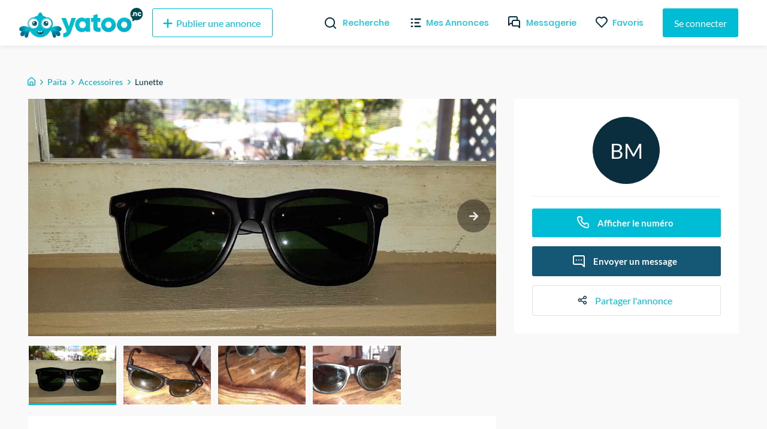

--- FILE ---
content_type: text/html; charset=utf-8
request_url: https://yatoo.nc/annonces/accessoires/lunette-4caec73a
body_size: 29479
content:
<!DOCTYPE html><html lang="fr"><head><meta charSet="utf-8"/><meta name="viewport" content="width=device-width, initial-scale=1.0, maximum-scale=1.0"/><meta name="theme-color" content="#00BCD4"/><link rel="apple-touch-icon" sizes="180x180" href="/_next/static/images/apple-touch-icon-ac55d625ad7e94fb9ec0a84b9090cba5.png"/><link rel="icon" type="image/png" sizes="32x32" href="/_next/static/images/favicon-32x32-5315f672697fc6d275e1f630f70c785a.png"/><link rel="icon" type="image/png" sizes="16x16" href="/_next/static/images/favicon-16x16-f92b155098b2d2b7fe3f70af7fa7c032.png"/><link rel="mask-icon" href="/_next/static/images/safari-pinned-tab-590d1de49dee1ad577a6196505273cf4.svg" color="#5bbad5"/><meta name="msapplication-TileColor" content="#da532c"/><meta name="background-color" content="#ffffff"/><link rel="preconnect" href="https://us-central1-yatoo-nc.cloudfunctions.net"/><link rel="manifest" href="/manifest.json"/><title>Lunette </title><meta name="description" content="Neuf jamais utiliser"/><meta property="og:site_name" content="Yatoo NC"/><meta property="og:title" content="Lunette "/><meta property="og:description" content="Neuf jamais utiliser"/><meta property="og:image" content="https://firebasestorage.googleapis.com/v0/b/yatoo-nc-images/o/ads%2F4caec73a-adac-46f1-81a9-7a01c2717369%2F1572845414386?alt=media&amp;token=7edb633e-b513-4780-bca2-fff3271a6288"/><meta property="og:image" content="https://firebasestorage.googleapis.com/v0/b/yatoo-nc-images/o/ads%2F4caec73a-adac-46f1-81a9-7a01c2717369%2F1572845484681?alt=media&amp;token=76befd49-d5a5-4bb0-87ef-f547dda7a834"/><meta property="og:image" content="https://firebasestorage.googleapis.com/v0/b/yatoo-nc-images/o/ads%2F4caec73a-adac-46f1-81a9-7a01c2717369%2F1572845497877?alt=media&amp;token=422f6cb6-0c46-402f-8851-e90d7c306248"/><meta property="og:image" content="https://firebasestorage.googleapis.com/v0/b/yatoo-nc-images/o/ads%2F4caec73a-adac-46f1-81a9-7a01c2717369%2F1572845551062?alt=media&amp;token=f4d622e1-d07d-4817-a30c-c47de352016d"/><meta property="og:type" content="article"/><meta property="og:url" content="https://yatoo.nc/annonces/accessoires/lunette-4caec73a"/><link rel="canonical" href="https://yatoo.nc/annonces/accessoires/lunette-4caec73a"/><meta name="next-head-count" content="23"/><link rel="preload" href="/_next/static/css/b694e4aef511238f9dbf.css" as="style"/><link rel="stylesheet" href="/_next/static/css/b694e4aef511238f9dbf.css" data-n-g=""/><noscript data-n-css=""></noscript><link rel="preload" href="/_next/static/chunks/framework.1f90cb5e8a2f84698a4d.js" as="script"/><link rel="preload" href="/_next/static/chunks/f9bec5a8.f5bebedc4fc0ba4a828a.js" as="script"/><link rel="preload" href="/_next/static/chunks/90daeab3.498e81c36b615f705156.js" as="script"/><link rel="preload" href="/_next/static/chunks/a29ae703.d7620e791868923c3dd3.js" as="script"/><link rel="preload" href="/_next/static/chunks/68.72c9d56795705e0c1994.js" as="script"/><link rel="preload" href="/_next/static/chunks/webpack-9abb60b93a6e4a9e4bf8.js" as="script"/><link rel="preload" href="/_next/static/chunks/framework.1f90cb5e8a2f84698a4d.js" as="script"/><link rel="preload" href="/_next/static/chunks/178ee6e2addf2ebc1fdf2445b6c489737fa7eb68.aa6d4a1320d31c46abdb.js" as="script"/><link rel="preload" href="/_next/static/chunks/82567176cedc52a7f73cb38c43aab7f834684f44.16d1f8e9f1ab118c1b54.js" as="script"/><link rel="preload" href="/_next/static/chunks/main-0c5c9c675d417952358d.js" as="script"/><link rel="preload" href="/_next/static/chunks/f9bec5a8.f5bebedc4fc0ba4a828a.js" as="script"/><link rel="preload" href="/_next/static/chunks/90daeab3.498e81c36b615f705156.js" as="script"/><link rel="preload" href="/_next/static/chunks/a29ae703.d7620e791868923c3dd3.js" as="script"/><link rel="preload" href="/_next/static/chunks/c615977f3e33bc25dacfc8d8a1c878b1c152577e.2691d9fe199c9973420b.js" as="script"/><link rel="preload" href="/_next/static/chunks/1ef0e4580634fb0fa892e45ff1b34a8bc07eb2d9.6907345f52f355cc8766.js" as="script"/><link rel="preload" href="/_next/static/chunks/441e497419e25dabbc4634c61a6986424dbc0976.8292ac20a7d74bfbd1db.js" as="script"/><link rel="preload" href="/_next/static/chunks/8e7a8843b8573d08b30aa57266db5bf5a5b97e44.35296c293ddc2d4856f3.js" as="script"/><link rel="preload" href="/_next/static/chunks/cb14e1170b7de50baeadd4e0ae123b000119d52c.eb0efc84c1761f572aa5.js" as="script"/><link rel="preload" href="/_next/static/chunks/b506e47259b90c59fed6cac06984b16eacda5a28.2f8d164b1aa079515df6.js" as="script"/><link rel="preload" href="/_next/static/chunks/d6a840f3f2c12fb63fa9f0195e02eba746918833.701690f671514590c958.js" as="script"/><link rel="preload" href="/_next/static/chunks/b1542cc239bf56c8a14913c0a930efe682b5cf86.85e5b5f9e13ac4fa5fbe.js" as="script"/><link rel="preload" href="/_next/static/chunks/pages/_app-013020adeb0700d63ff2.js" as="script"/><link rel="preload" href="/_next/static/chunks/2edb282b.fa06ddd348cafac3a314.js" as="script"/><link rel="preload" href="/_next/static/chunks/e999873e.4b0126f5b00cdcceca88.js" as="script"/><link rel="preload" href="/_next/static/chunks/87d427d2.2e58a0f1d70eb7eb58eb.js" as="script"/><link rel="preload" href="/_next/static/chunks/88fffc7f.84667298d082f943c515.js" as="script"/><link rel="preload" href="/_next/static/chunks/76c711f1b5786cdb15aa2e50ae62b908d92b82d0.ad5ee84c30092f7dd965.js" as="script"/><link rel="preload" href="/_next/static/chunks/0d36fcf5c6834ff02e43f903661f40e161fa6e7b.4ed471369e4f53d39795.js" as="script"/><link rel="preload" href="/_next/static/chunks/ef99273cd114b4ac08e60994c34f66b25bc4f02e.e44928208d8b42676939.js" as="script"/><link rel="preload" href="/_next/static/chunks/332b28b161019cd244367a7ccfde912783e23693.87803bd7f53ebbabacd4.js" as="script"/><link rel="preload" href="/_next/static/chunks/63142ff04575c393f603422b065d09ad1dc78878.9581265d1ae51d7b1f48.js" as="script"/><link rel="preload" href="/_next/static/chunks/21f7ee54dffdffde0367ccfac4ffe564c4771daa.babb447cc9b8bebcfad7.js" as="script"/><link rel="preload" href="/_next/static/chunks/3e6d3421ae6a5af7d322f9dadb09f8faf23af9c2.09d9a75347a2f5492fd5.js" as="script"/><link rel="preload" href="/_next/static/chunks/pages/annonces/%5Bcategory%5D/%5Bslug%5D-191c1e824b4fbefe4ff9.js" as="script"/><style data-styled="" data-styled-version="5.3.11">@font-face{font-family:'Lato';font-style:normal;font-weight:400;font-display:swap;src:local('Lato Regular'),local('Lato-Regular'),url(/_next/static/chunks/fonts/S6uyw4BMUTPHjxAwXjeu-b267ec5ad7d86fe2e606e091bcde775a.woff2) format('woff2');unicode-range:U+0100-024F,U+0259,U+1E00-1EFF,U+2020,U+20A0-20AB,U+20AD-20CF,U+2113,U+2C60-2C7F,U+A720-A7FF;}/*!sc*/
@font-face{font-family:'Lato';font-style:normal;font-weight:400;font-display:swap;src:local('Lato Regular'),local('Lato-Regular'),url(/_next/static/chunks/fonts/S6uyw4BMUTPHjx4wXg-65e877e527022735c1a1bf5ae6183cf6.woff2) format('woff2');unicode-range:U+0000-00FF,U+0131,U+0152-0153,U+02BB-02BC,U+02C6,U+02DA,U+02DC,U+2000-206F,U+2074,U+20AC,U+2122,U+2191,U+2193,U+2212,U+2215,U+FEFF,U+FFFD;}/*!sc*/
@font-face{font-family:'Lato';font-style:normal;font-weight:700;font-display:swap;src:local('Lato Bold'),local('Lato-Bold'),url(/_next/static/chunks/fonts/S6u9w4BMUTPHh6UVSwaPGR_p-4223b364def982e9d26cce33f074f6c2.woff2) format('woff2');unicode-range:U+0100-024F,U+0259,U+1E00-1EFF,U+2020,U+20A0-20AB,U+20AD-20CF,U+2113,U+2C60-2C7F,U+A720-A7FF;}/*!sc*/
@font-face{font-family:'Lato';font-style:normal;font-weight:700;font-display:swap;src:local('Lato Bold'),local('Lato-Bold'),url(/_next/static/chunks/fonts/S6u9w4BMUTPHh6UVSwiPGQ-f1405bd8a987c2ea8a67be8c371af61b.woff2) format('woff2');unicode-range:U+0000-00FF,U+0131,U+0152-0153,U+02BB-02BC,U+02C6,U+02DA,U+02DC,U+2000-206F,U+2074,U+20AC,U+2122,U+2191,U+2193,U+2212,U+2215,U+FEFF,U+FFFD;}/*!sc*/
@font-face{font-family:'Poppins';font-style:normal;font-weight:400;font-display:swap;src:local('Poppins Regular'),local('Poppins-Regular'),url(/_next/static/chunks/fonts/pxiEyp8kv8JHgFVrJJbecmNE-7dbe1c3f3d8cc1ba2168366ea300c627.woff2) format('woff2');unicode-range:U+0900-097F,U+1CD0-1CF6,U+1CF8-1CF9,U+200C-200D,U+20A8,U+20B9,U+25CC,U+A830-A839,U+A8E0-A8FB;}/*!sc*/
@font-face{font-family:'Poppins';font-style:normal;font-weight:400;font-display:swap;src:local('Poppins Regular'),local('Poppins-Regular'),url(/_next/static/chunks/fonts/pxiEyp8kv8JHgFVrJJnecmNE-2d053191b36dde4f2f903f6bd5cb5eec.woff2) format('woff2');unicode-range:U+0100-024F,U+0259,U+1E00-1EFF,U+2020,U+20A0-20AB,U+20AD-20CF,U+2113,U+2C60-2C7F,U+A720-A7FF;}/*!sc*/
@font-face{font-family:'Poppins';font-style:normal;font-weight:400;font-display:swap;src:local('Poppins Regular'),local('Poppins-Regular'),url(/_next/static/chunks/fonts/pxiEyp8kv8JHgFVrJJfecg-5224cd4c8d93efc4fd95dfdeb613ab05.woff2) format('woff2');unicode-range:U+0000-00FF,U+0131,U+0152-0153,U+02BB-02BC,U+02C6,U+02DA,U+02DC,U+2000-206F,U+2074,U+20AC,U+2122,U+2191,U+2193,U+2212,U+2215,U+FEFF,U+FFFD;}/*!sc*/
@font-face{font-family:'Poppins';font-style:normal;font-weight:500;font-display:swap;src:local('Poppins Regular'),local('Poppins-Regular'),url(/_next/static/chunks/fonts/poppins-v9-latin-ext-500-4b0ee5439287b28586b9aee1c8550034.woff2) format('woff2');unicode-range:U+0100-024F,U+0259,U+1E00-1EFF,U+2020,U+20A0-20AB,U+20AD-20CF,U+2113,U+2C60-2C7F,U+A720-A7FF;}/*!sc*/
@font-face{font-family:'Poppins';font-style:normal;font-weight:500;font-display:swap;src:local('Poppins Medium'),local('Poppins-Medium'),url(/_next/static/chunks/fonts/poppins-v9-latin-ext-500-4b0ee5439287b28586b9aee1c8550034.woff2) format('woff2');}/*!sc*/
@font-face{font-family:'Poppins';font-style:normal;font-weight:600;font-display:swap;src:local('Poppins SemiBold'),local('Poppins-SemiBold'),url(/_next/static/chunks/fonts/pxiByp8kv8JHgFVrLEj6Z11lFc-K-a5fe02a198a858cdeb24a5ed26b2fffc.woff2) format('woff2');unicode-range:U+0900-097F,U+1CD0-1CF6,U+1CF8-1CF9,U+200C-200D,U+20A8,U+20B9,U+25CC,U+A830-A839,U+A8E0-A8FB;}/*!sc*/
@font-face{font-family:'Poppins';font-style:normal;font-weight:600;font-display:swap;src:local('Poppins SemiBold'),local('Poppins-SemiBold'),url(/_next/static/chunks/fonts/pxiByp8kv8JHgFVrLEj6Z1JlFc-K-29c728e10b15ef13d864e5c568158062.woff2) format('woff2');unicode-range:U+0100-024F,U+0259,U+1E00-1EFF,U+2020,U+20A0-20AB,U+20AD-20CF,U+2113,U+2C60-2C7F,U+A720-A7FF;}/*!sc*/
@font-face{font-family:'Poppins';font-style:normal;font-weight:600;font-display:swap;src:local('Poppins SemiBold'),local('Poppins-SemiBold'),url(/_next/static/chunks/fonts/pxiByp8kv8JHgFVrLEj6Z1xlFQ-d4e54a8767fc7a098f4aae66e142841a.woff2) format('woff2');unicode-range:U+0000-00FF,U+0131,U+0152-0153,U+02BB-02BC,U+02C6,U+02DA,U+02DC,U+2000-206F,U+2074,U+20AC,U+2122,U+2191,U+2193,U+2212,U+2215,U+FEFF,U+FFFD;}/*!sc*/
@font-face{font-family:'Poppins';font-style:normal;font-weight:700;font-display:swap;src:local('Poppins Bold'),local('Poppins-Bold'),url(/_next/static/chunks/fonts/pxiByp8kv8JHgFVrLCz7Z11lFc-K-04bc8605e1b51dbf9068626afa361f36.woff2) format('woff2');unicode-range:U+0900-097F,U+1CD0-1CF6,U+1CF8-1CF9,U+200C-200D,U+20A8,U+20B9,U+25CC,U+A830-A839,U+A8E0-A8FB;}/*!sc*/
@font-face{font-family:'Poppins';font-style:normal;font-weight:700;font-display:swap;src:local('Poppins Bold'),local('Poppins-Bold'),url(/_next/static/chunks/fonts/pxiByp8kv8JHgFVrLCz7Z1JlFc-K-cbf6a43847d3a94a6d6bda69ab73d3be.woff2) format('woff2');unicode-range:U+0100-024F,U+0259,U+1E00-1EFF,U+2020,U+20A0-20AB,U+20AD-20CF,U+2113,U+2C60-2C7F,U+A720-A7FF;}/*!sc*/
@font-face{font-family:'Poppins';font-style:normal;font-weight:700;font-display:swap;src:local('Poppins Bold'),local('Poppins-Bold'),url(/_next/static/chunks/fonts/pxiByp8kv8JHgFVrLCz7Z1xlFQ-c42d83a607aac6b2d4225ae46ea33599.woff2) format('woff2');unicode-range:U+0000-00FF,U+0131,U+0152-0153,U+02BB-02BC,U+02C6,U+02DA,U+02DC,U+2000-206F,U+2074,U+20AC,U+2122,U+2191,U+2193,U+2212,U+2215,U+FEFF,U+FFFD;}/*!sc*/
*,*::before,*::after{box-sizing:border-box;}/*!sc*/
:not(output):-moz-ui-invalid{box-shadow:none;}/*!sc*/
input:-webkit-autofill,input:-webkit-autofill:hover,input:-webkit-autofill:focus,textarea:-webkit-autofill,textarea:-webkit-autofill:hover,textarea:-webkit-autofill:focus,select:-webkit-autofill,select:-webkit-autofill:hover,select:-webkit-autofill:focus{-webkit-text-fill-color:#00bcd4;-webkit-box-shadow:0 0 0px 1000px white inset;-webkit-transition:background-color 5000s ease-in-out 0s;transition:background-color 5000s ease-in-out 0s;}/*!sc*/
input{-webkit-filter:none;filter:none;}/*!sc*/
::-webkit-scrollbar{width:7px;height:5px;}/*!sc*/
::-webkit-scrollbar-button{width:0px;height:0px;}/*!sc*/
::-webkit-scrollbar-thumb{background:#00bcd4;border:0px none #ffffff;border-radius:50px;}/*!sc*/
::-webkit-scrollbar-thumb:hover{background:#01b0c7;}/*!sc*/
::-webkit-scrollbar-thumb:active{background:#00a4ba;}/*!sc*/
::-webkit-scrollbar-track{background:#e9e9e9;border:0px none #ffffff;border-radius:46px;}/*!sc*/
::-webkit-scrollbar-track:hover{background:#eaeaea;}/*!sc*/
::-webkit-scrollbar-track:active{background:#e7e7e7;}/*!sc*/
::-webkit-scrollbar-corner{background:transparent;}/*!sc*/
html{overflow-x:hidden !important;max-width:100% !important;}/*!sc*/
body{padding-top:76px;font-family:'Lato',sans-serif;margin:0;background-color:#f9f9f9;overflow-x:hidden !important;overflow-anchor:none;max-width:100% !important;}/*!sc*/
@media (max-width:768px){body{padding-top:56px;}}/*!sc*/
textarea:focus,input:focus{outline:none;}/*!sc*/
h1,h2,h3,h4{font-family:'Poppins',sans-serif;font-weight:bold;margin-top:0;margin-bottom:1rem;}/*!sc*/
a{-webkit-text-decoration:none;text-decoration:none;color:#00BCD4;-webkit-transition-duration:0.3s;transition-duration:0.3s;}/*!sc*/
a:hover{color:#002F3F;}/*!sc*/
#nprogress .bar{background:#00bcd4;}/*!sc*/
.form-profil-checkbox{margin-bottom:20px;}/*!sc*/
.form-profil-checkbox label span{font-size:13px !important;}/*!sc*/
.slider-wrapper .slide img{width:101% !important;}/*!sc*/
@media only screen and (max-width:1024px){.hXPUlG{padding-left:1rem !important;padding-right:1rem !important;}}/*!sc*/
.carousel .control-dots{padding:0;}/*!sc*/
.carousel .control-arrow,.carousel.carousel-slider .control-arrow{opacity:.8 !important;}/*!sc*/
.carousel .control-arrow:hover,.carousel.carousel-slider .control-arrow:hover{opacity:1 !important;}/*!sc*/
textarea:disabled,input:not([type]):disabled,input[type="color" i]:disabled,input[type="date" i]:disabled,input[type="datetime" i]:disabled,input[type="datetime-local" i]:disabled,input[type="email" i]:disabled,input[type="month" i]:disabled,input[type="password" i]:disabled,input[type="number" i]:disabled,input[type="search" i]:disabled,input[type="tel" i]:disabled,input[type="text" i]:disabled,input[type="time" i]:disabled,input[type="url" i]:disabled,input[type="week" i]:disabled{background-color:transparent;cursor:not-allowed;}/*!sc*/
data-styled.g1[id="sc-global-cmSrLT1"]{content:"sc-global-cmSrLT1,"}/*!sc*/
.hwGhjj{margin-right:auto;margin-left:auto;padding-right:0.5rem;padding-left:0.5rem;}/*!sc*/
@media only screen and (min-width:48em){.hwGhjj{width:46rem;}}/*!sc*/
@media only screen and (min-width:64em){.hwGhjj{width:61rem;}}/*!sc*/
@media only screen and (min-width:75em){.hwGhjj{width:76rem;}}/*!sc*/
data-styled.g2[id="sc-aXZVg"]{content:"hwGhjj,"}/*!sc*/
.gWlAOS{box-sizing:border-box;display:-webkit-box;display:-webkit-flex;display:-ms-flexbox;display:flex;-webkit-flex:0 1 auto;-ms-flex:0 1 auto;flex:0 1 auto;-webkit-flex-direction:row;-ms-flex-direction:row;flex-direction:row;-webkit-flex-wrap:wrap;-ms-flex-wrap:wrap;flex-wrap:wrap;margin-right:-0.5rem;margin-left:-0.5rem;}/*!sc*/
data-styled.g3[id="sc-gEvEer"]{content:"gWlAOS,"}/*!sc*/
.juwIRJ{box-sizing:border-box;-webkit-flex:0 0 auto;-ms-flex:0 0 auto;flex:0 0 auto;padding-right:0.5rem;padding-left:0.5rem;}/*!sc*/
@media only screen and (min-width:0em){.juwIRJ{-webkit-flex-basis:100%;-ms-flex-preferred-size:100%;flex-basis:100%;max-width:100%;display:block;}}/*!sc*/
@media only screen and (min-width:48em){.juwIRJ{-webkit-flex-basis:58.333333333333336%;-ms-flex-preferred-size:58.333333333333336%;flex-basis:58.333333333333336%;max-width:58.333333333333336%;display:block;}}/*!sc*/
@media only screen and (min-width:64em){.juwIRJ{-webkit-flex-basis:66.66666666666667%;-ms-flex-preferred-size:66.66666666666667%;flex-basis:66.66666666666667%;max-width:66.66666666666667%;display:block;}}/*!sc*/
.dSJujl{box-sizing:border-box;-webkit-flex:0 0 auto;-ms-flex:0 0 auto;flex:0 0 auto;padding-right:0.5rem;padding-left:0.5rem;}/*!sc*/
@media only screen and (min-width:0em){.dSJujl{-webkit-flex-basis:100%;-ms-flex-preferred-size:100%;flex-basis:100%;max-width:100%;display:block;}}/*!sc*/
@media only screen and (min-width:48em){.dSJujl{-webkit-flex-basis:41.66666666666667%;-ms-flex-preferred-size:41.66666666666667%;flex-basis:41.66666666666667%;max-width:41.66666666666667%;display:block;}}/*!sc*/
@media only screen and (min-width:64em){.dSJujl{-webkit-flex-basis:33.333333333333336%;-ms-flex-preferred-size:33.333333333333336%;flex-basis:33.333333333333336%;max-width:33.333333333333336%;display:block;}}/*!sc*/
data-styled.g4[id="sc-eqUAAy"]{content:"juwIRJ,dSJujl,"}/*!sc*/
.bzCMIs{box-sizing:border-box;}/*!sc*/
.fqZkdU{box-sizing:border-box;margin-top:50px;display:-webkit-box;display:-webkit-flex;display:-ms-flexbox;display:flex;-webkit-box-pack:justify;-webkit-justify-content:space-between;-ms-flex-pack:justify;justify-content:space-between;}/*!sc*/
.cMubkd{box-sizing:border-box;margin-top:30px;width:100%;}/*!sc*/
.bJPENQ{box-sizing:border-box;margin-left:-1rem;margin-right:-1rem;display:-webkit-box;display:-webkit-flex;display:-ms-flexbox;display:flex;-webkit-flex-wrap:wrap;-ms-flex-wrap:wrap;flex-wrap:wrap;}/*!sc*/
.faRGRi{box-sizing:border-box;padding-left:.5rem;padding-right:.5rem;width:100%;}/*!sc*/
@media screen and (min-width:32em){.faRGRi{width:50%;}}/*!sc*/
@media screen and (min-width:48em){.faRGRi{width:33.33333333333333%;}}/*!sc*/
@media screen and (min-width:64em){.faRGRi{width:25%;}}/*!sc*/
data-styled.g6[id="Box__BoxWrapper-sc-m50ttq-0"]{content:"bzCMIs,fqZkdU,cMubkd,bJPENQ,faRGRi,"}/*!sc*/
.fHEgXt{box-sizing:border-box;margin-bottom:0px;margin-left:8px;margin-top:0px;}/*!sc*/
.citBHA{box-sizing:border-box;margin-bottom:0px;margin-top:0px;}/*!sc*/
.hnGUHl{box-sizing:border-box;margin-bottom:0px;margin-top:0px;font-size:11px;color:#595959;}/*!sc*/
data-styled.g7[id="Text__TextWrapper-sc-15lufec-0"]{content:"fHEgXt,citBHA,hnGUHl,"}/*!sc*/
.eMa-dTE{cursor:pointer;display:-webkit-inline-box;display:-webkit-inline-flex;display:-ms-inline-flexbox;display:inline-flex;-webkit-align-items:center;-webkit-box-align:center;-ms-flex-align:center;align-items:center;-webkit-box-pack:center;-webkit-justify-content:center;-ms-flex-pack:center;justify-content:center;color:#ffffff;background-color:#00BCD4;min-height:48px;min-width:48px;border-radius:3px;font-family:inherit;font-size:16px;font-weight:500;-webkit-text-decoration:none;text-decoration:none;padding-top:8px;padding-bottom:8px;padding-left:15px;padding-right:15px;border:0;-webkit-transition:all 0.3s ease;transition:all 0.3s ease;box-sizing:border-box;color:#00BCD4;background-color:transparent;border:1px solid #00BCD4;}/*!sc*/
.eMa-dTE span.btn-text{padding-left:4px;padding-right:4px;}/*!sc*/
.eMa-dTE span.btn-icon{display:-webkit-box;display:-webkit-flex;display:-ms-flexbox;display:flex;}/*!sc*/
.eMa-dTE span.btn-icon > div{display:-webkit-box !important;display:-webkit-flex !important;display:-ms-flexbox !important;display:flex !important;}/*!sc*/
.eMa-dTE.primary:hover{background-color:#002F3F;}/*!sc*/
.eMa-dTE:focus{outline:none;}/*!sc*/
.eMa-dTE.secondary{z-index:1;position:relative;overflow:hidden;-webkit-transition:color 0.4s ease-in-out;transition:color 0.4s ease-in-out;}/*!sc*/
.eMa-dTE.secondary::before{content:'';z-index:-1;position:absolute;top:50%;left:50%;width:1em;height:1em;border-radius:50%;background-color:#00BCD4;-webkit-transform-origin:center;-ms-transform-origin:center;transform-origin:center;-webkit-transform:translate(-50%,-50%) scale(0);-ms-transform:translate(-50%,-50%) scale(0);transform:translate(-50%,-50%) scale(0);-webkit-transition:-webkit-transform 0.3s ease-in-out;-webkit-transition:transform 0.3s ease-in-out;transition:transform 0.3s ease-in-out;}/*!sc*/
.eMa-dTE.secondary:hover{color:white;}/*!sc*/
.eMa-dTE.secondary:hover::before{-webkit-transform:translate(-50%,-50%) scale(15);-ms-transform:translate(-50%,-50%) scale(15);transform:translate(-50%,-50%) scale(15);}/*!sc*/
.eMa-dTE.is-material{box-shadow:0px 1px 5px 0px rgba(0,0,0,0.2),0px 2px 2px 0px rgba(0,0,0,0.14),0px 3px 1px -2px rgba(0,0,0,0.12);}/*!sc*/
.eMa-dTE.is-loading .btn-text{padding-left:8px;padding-right:8px;}/*!sc*/
.jidLmw{cursor:pointer;display:-webkit-inline-box;display:-webkit-inline-flex;display:-ms-inline-flexbox;display:inline-flex;-webkit-align-items:center;-webkit-box-align:center;-ms-flex-align:center;align-items:center;-webkit-box-pack:center;-webkit-justify-content:center;-ms-flex-pack:center;justify-content:center;color:#ffffff;background-color:#00BCD4;min-height:48px;min-width:48px;border-radius:3px;font-family:inherit;font-size:16px;font-weight:500;-webkit-text-decoration:none;text-decoration:none;padding-top:8px;padding-bottom:8px;padding-left:15px;padding-right:15px;border:0;-webkit-transition:all 0.3s ease;transition:all 0.3s ease;border-width:1px;border-style:solid;background-color:transparent;box-sizing:border-box;color:#8C8C8C;}/*!sc*/
.jidLmw span.btn-text{padding-left:4px;padding-right:4px;}/*!sc*/
.jidLmw span.btn-icon{display:-webkit-box;display:-webkit-flex;display:-ms-flexbox;display:flex;}/*!sc*/
.jidLmw span.btn-icon > div{display:-webkit-box !important;display:-webkit-flex !important;display:-ms-flexbox !important;display:flex !important;}/*!sc*/
.jidLmw.primary:hover{background-color:#002F3F;}/*!sc*/
.jidLmw:focus{outline:none;}/*!sc*/
.jidLmw.secondary{z-index:1;position:relative;overflow:hidden;-webkit-transition:color 0.4s ease-in-out;transition:color 0.4s ease-in-out;}/*!sc*/
.jidLmw.secondary::before{content:'';z-index:-1;position:absolute;top:50%;left:50%;width:1em;height:1em;border-radius:50%;background-color:#00BCD4;-webkit-transform-origin:center;-ms-transform-origin:center;transform-origin:center;-webkit-transform:translate(-50%,-50%) scale(0);-ms-transform:translate(-50%,-50%) scale(0);transform:translate(-50%,-50%) scale(0);-webkit-transition:-webkit-transform 0.3s ease-in-out;-webkit-transition:transform 0.3s ease-in-out;transition:transform 0.3s ease-in-out;}/*!sc*/
.jidLmw.secondary:hover{color:white;}/*!sc*/
.jidLmw.secondary:hover::before{-webkit-transform:translate(-50%,-50%) scale(15);-ms-transform:translate(-50%,-50%) scale(15);transform:translate(-50%,-50%) scale(15);}/*!sc*/
.jidLmw.is-material{box-shadow:0px 1px 5px 0px rgba(0,0,0,0.2),0px 2px 2px 0px rgba(0,0,0,0.14),0px 3px 1px -2px rgba(0,0,0,0.12);}/*!sc*/
.jidLmw.is-loading .btn-text{padding-left:8px;padding-right:8px;}/*!sc*/
.cjfTvk{cursor:pointer;display:-webkit-inline-box;display:-webkit-inline-flex;display:-ms-inline-flexbox;display:inline-flex;-webkit-align-items:center;-webkit-box-align:center;-ms-flex-align:center;align-items:center;-webkit-box-pack:center;-webkit-justify-content:center;-ms-flex-pack:center;justify-content:center;color:#ffffff;background-color:#00BCD4;min-height:48px;min-width:48px;border-radius:3px;font-family:inherit;font-size:16px;font-weight:500;-webkit-text-decoration:none;text-decoration:none;padding-top:8px;padding-bottom:8px;padding-left:15px;padding-right:15px;border:0;-webkit-transition:all 0.3s ease;transition:all 0.3s ease;box-sizing:border-box;}/*!sc*/
.cjfTvk span.btn-text{padding-left:4px;padding-right:4px;}/*!sc*/
.cjfTvk span.btn-icon{display:-webkit-box;display:-webkit-flex;display:-ms-flexbox;display:flex;}/*!sc*/
.cjfTvk span.btn-icon > div{display:-webkit-box !important;display:-webkit-flex !important;display:-ms-flexbox !important;display:flex !important;}/*!sc*/
.cjfTvk.primary:hover{background-color:#002F3F;}/*!sc*/
.cjfTvk:focus{outline:none;}/*!sc*/
.cjfTvk.secondary{z-index:1;position:relative;overflow:hidden;-webkit-transition:color 0.4s ease-in-out;transition:color 0.4s ease-in-out;}/*!sc*/
.cjfTvk.secondary::before{content:'';z-index:-1;position:absolute;top:50%;left:50%;width:1em;height:1em;border-radius:50%;background-color:#00BCD4;-webkit-transform-origin:center;-ms-transform-origin:center;transform-origin:center;-webkit-transform:translate(-50%,-50%) scale(0);-ms-transform:translate(-50%,-50%) scale(0);transform:translate(-50%,-50%) scale(0);-webkit-transition:-webkit-transform 0.3s ease-in-out;-webkit-transition:transform 0.3s ease-in-out;transition:transform 0.3s ease-in-out;}/*!sc*/
.cjfTvk.secondary:hover{color:white;}/*!sc*/
.cjfTvk.secondary:hover::before{-webkit-transform:translate(-50%,-50%) scale(15);-ms-transform:translate(-50%,-50%) scale(15);transform:translate(-50%,-50%) scale(15);}/*!sc*/
.cjfTvk.is-material{box-shadow:0px 1px 5px 0px rgba(0,0,0,0.2),0px 2px 2px 0px rgba(0,0,0,0.14),0px 3px 1px -2px rgba(0,0,0,0.12);}/*!sc*/
.cjfTvk.is-loading .btn-text{padding-left:8px;padding-right:8px;}/*!sc*/
.faqpDE{cursor:pointer;display:-webkit-inline-box;display:-webkit-inline-flex;display:-ms-inline-flexbox;display:inline-flex;-webkit-align-items:center;-webkit-box-align:center;-ms-flex-align:center;align-items:center;-webkit-box-pack:center;-webkit-justify-content:center;-ms-flex-pack:center;justify-content:center;color:#ffffff;background-color:#00BCD4;min-height:48px;min-width:48px;border-radius:3px;font-family:inherit;font-size:16px;font-weight:500;-webkit-text-decoration:none;text-decoration:none;padding-top:8px;padding-bottom:8px;padding-left:15px;padding-right:15px;border:0;-webkit-transition:all 0.3s ease;transition:all 0.3s ease;border:0;color:#00BCD4;background-color:transparent;-webkit-text-decoration:underline;text-decoration:underline;height:auto;padding:0;box-sizing:border-box;}/*!sc*/
.faqpDE span.btn-text{padding-left:4px;padding-right:4px;}/*!sc*/
.faqpDE span.btn-icon{display:-webkit-box;display:-webkit-flex;display:-ms-flexbox;display:flex;}/*!sc*/
.faqpDE span.btn-icon > div{display:-webkit-box !important;display:-webkit-flex !important;display:-ms-flexbox !important;display:flex !important;}/*!sc*/
.faqpDE.primary:hover{background-color:#002F3F;}/*!sc*/
.faqpDE:focus{outline:none;}/*!sc*/
.faqpDE.secondary{z-index:1;position:relative;overflow:hidden;-webkit-transition:color 0.4s ease-in-out;transition:color 0.4s ease-in-out;}/*!sc*/
.faqpDE.secondary::before{content:'';z-index:-1;position:absolute;top:50%;left:50%;width:1em;height:1em;border-radius:50%;background-color:#00BCD4;-webkit-transform-origin:center;-ms-transform-origin:center;transform-origin:center;-webkit-transform:translate(-50%,-50%) scale(0);-ms-transform:translate(-50%,-50%) scale(0);transform:translate(-50%,-50%) scale(0);-webkit-transition:-webkit-transform 0.3s ease-in-out;-webkit-transition:transform 0.3s ease-in-out;transition:transform 0.3s ease-in-out;}/*!sc*/
.faqpDE.secondary:hover{color:white;}/*!sc*/
.faqpDE.secondary:hover::before{-webkit-transform:translate(-50%,-50%) scale(15);-ms-transform:translate(-50%,-50%) scale(15);transform:translate(-50%,-50%) scale(15);}/*!sc*/
.faqpDE.is-material{box-shadow:0px 1px 5px 0px rgba(0,0,0,0.2),0px 2px 2px 0px rgba(0,0,0,0.14),0px 3px 1px -2px rgba(0,0,0,0.12);}/*!sc*/
.faqpDE.is-loading .btn-text{padding-left:8px;padding-right:8px;}/*!sc*/
.faqpDE:hover{color:#002F3F;}/*!sc*/
.cPXySW{cursor:pointer;display:-webkit-inline-box;display:-webkit-inline-flex;display:-ms-inline-flexbox;display:inline-flex;-webkit-align-items:center;-webkit-box-align:center;-ms-flex-align:center;align-items:center;-webkit-box-pack:center;-webkit-justify-content:center;-ms-flex-pack:center;justify-content:center;color:#ffffff;background-color:#00BCD4;min-height:48px;min-width:48px;border-radius:3px;font-family:inherit;font-size:16px;font-weight:500;-webkit-text-decoration:none;text-decoration:none;padding-top:8px;padding-bottom:8px;padding-left:15px;padding-right:15px;border:0;-webkit-transition:all 0.3s ease;transition:all 0.3s ease;border-width:1px;border-style:solid;background-color:transparent;box-sizing:border-box;height:40px;}/*!sc*/
.cPXySW span.btn-text{padding-left:4px;padding-right:4px;}/*!sc*/
.cPXySW span.btn-icon{display:-webkit-box;display:-webkit-flex;display:-ms-flexbox;display:flex;}/*!sc*/
.cPXySW span.btn-icon > div{display:-webkit-box !important;display:-webkit-flex !important;display:-ms-flexbox !important;display:flex !important;}/*!sc*/
.cPXySW.primary:hover{background-color:#002F3F;}/*!sc*/
.cPXySW:focus{outline:none;}/*!sc*/
.cPXySW.secondary{z-index:1;position:relative;overflow:hidden;-webkit-transition:color 0.4s ease-in-out;transition:color 0.4s ease-in-out;}/*!sc*/
.cPXySW.secondary::before{content:'';z-index:-1;position:absolute;top:50%;left:50%;width:1em;height:1em;border-radius:50%;background-color:#00BCD4;-webkit-transform-origin:center;-ms-transform-origin:center;transform-origin:center;-webkit-transform:translate(-50%,-50%) scale(0);-ms-transform:translate(-50%,-50%) scale(0);transform:translate(-50%,-50%) scale(0);-webkit-transition:-webkit-transform 0.3s ease-in-out;-webkit-transition:transform 0.3s ease-in-out;transition:transform 0.3s ease-in-out;}/*!sc*/
.cPXySW.secondary:hover{color:white;}/*!sc*/
.cPXySW.secondary:hover::before{-webkit-transform:translate(-50%,-50%) scale(15);-ms-transform:translate(-50%,-50%) scale(15);transform:translate(-50%,-50%) scale(15);}/*!sc*/
.cPXySW.is-material{box-shadow:0px 1px 5px 0px rgba(0,0,0,0.2),0px 2px 2px 0px rgba(0,0,0,0.14),0px 3px 1px -2px rgba(0,0,0,0.12);}/*!sc*/
.cPXySW.is-loading .btn-text{padding-left:8px;padding-right:8px;}/*!sc*/
.gDXPAM{cursor:pointer;display:-webkit-inline-box;display:-webkit-inline-flex;display:-ms-inline-flexbox;display:inline-flex;-webkit-align-items:center;-webkit-box-align:center;-ms-flex-align:center;align-items:center;-webkit-box-pack:center;-webkit-justify-content:center;-ms-flex-pack:center;justify-content:center;color:#ffffff;background-color:#00BCD4;min-height:48px;min-width:48px;border-radius:3px;font-family:inherit;font-size:16px;font-weight:500;-webkit-text-decoration:none;text-decoration:none;padding-top:8px;padding-bottom:8px;padding-left:15px;padding-right:15px;border:0;-webkit-transition:all 0.3s ease;transition:all 0.3s ease;border:0;color:#00BCD4;background-color:transparent;-webkit-text-decoration:underline;text-decoration:underline;height:auto;padding:0;box-sizing:border-box;color:#0B2F3F;}/*!sc*/
.gDXPAM span.btn-text{padding-left:4px;padding-right:4px;}/*!sc*/
.gDXPAM span.btn-icon{display:-webkit-box;display:-webkit-flex;display:-ms-flexbox;display:flex;}/*!sc*/
.gDXPAM span.btn-icon > div{display:-webkit-box !important;display:-webkit-flex !important;display:-ms-flexbox !important;display:flex !important;}/*!sc*/
.gDXPAM.primary:hover{background-color:#002F3F;}/*!sc*/
.gDXPAM:focus{outline:none;}/*!sc*/
.gDXPAM.secondary{z-index:1;position:relative;overflow:hidden;-webkit-transition:color 0.4s ease-in-out;transition:color 0.4s ease-in-out;}/*!sc*/
.gDXPAM.secondary::before{content:'';z-index:-1;position:absolute;top:50%;left:50%;width:1em;height:1em;border-radius:50%;background-color:#00BCD4;-webkit-transform-origin:center;-ms-transform-origin:center;transform-origin:center;-webkit-transform:translate(-50%,-50%) scale(0);-ms-transform:translate(-50%,-50%) scale(0);transform:translate(-50%,-50%) scale(0);-webkit-transition:-webkit-transform 0.3s ease-in-out;-webkit-transition:transform 0.3s ease-in-out;transition:transform 0.3s ease-in-out;}/*!sc*/
.gDXPAM.secondary:hover{color:white;}/*!sc*/
.gDXPAM.secondary:hover::before{-webkit-transform:translate(-50%,-50%) scale(15);-ms-transform:translate(-50%,-50%) scale(15);transform:translate(-50%,-50%) scale(15);}/*!sc*/
.gDXPAM.is-material{box-shadow:0px 1px 5px 0px rgba(0,0,0,0.2),0px 2px 2px 0px rgba(0,0,0,0.14),0px 3px 1px -2px rgba(0,0,0,0.12);}/*!sc*/
.gDXPAM.is-loading .btn-text{padding-left:8px;padding-right:8px;}/*!sc*/
.gDXPAM:hover{color:#002F3F;}/*!sc*/
.czOMpw{cursor:pointer;display:-webkit-inline-box;display:-webkit-inline-flex;display:-ms-inline-flexbox;display:inline-flex;-webkit-align-items:center;-webkit-box-align:center;-ms-flex-align:center;align-items:center;-webkit-box-pack:center;-webkit-justify-content:center;-ms-flex-pack:center;justify-content:center;color:#ffffff;background-color:#00BCD4;min-height:48px;min-width:48px;border-radius:3px;font-family:inherit;font-size:16px;font-weight:500;-webkit-text-decoration:none;text-decoration:none;padding-top:8px;padding-bottom:8px;padding-left:15px;padding-right:15px;border:0;-webkit-transition:all 0.3s ease;transition:all 0.3s ease;box-sizing:border-box;font-size:12px;background-color:#00BCD4;}/*!sc*/
.czOMpw span.btn-text{padding-left:4px;padding-right:4px;}/*!sc*/
.czOMpw span.btn-icon{display:-webkit-box;display:-webkit-flex;display:-ms-flexbox;display:flex;}/*!sc*/
.czOMpw span.btn-icon > div{display:-webkit-box !important;display:-webkit-flex !important;display:-ms-flexbox !important;display:flex !important;}/*!sc*/
.czOMpw.primary:hover{background-color:#002F3F;}/*!sc*/
.czOMpw:focus{outline:none;}/*!sc*/
.czOMpw.secondary{z-index:1;position:relative;overflow:hidden;-webkit-transition:color 0.4s ease-in-out;transition:color 0.4s ease-in-out;}/*!sc*/
.czOMpw.secondary::before{content:'';z-index:-1;position:absolute;top:50%;left:50%;width:1em;height:1em;border-radius:50%;background-color:#00BCD4;-webkit-transform-origin:center;-ms-transform-origin:center;transform-origin:center;-webkit-transform:translate(-50%,-50%) scale(0);-ms-transform:translate(-50%,-50%) scale(0);transform:translate(-50%,-50%) scale(0);-webkit-transition:-webkit-transform 0.3s ease-in-out;-webkit-transition:transform 0.3s ease-in-out;transition:transform 0.3s ease-in-out;}/*!sc*/
.czOMpw.secondary:hover{color:white;}/*!sc*/
.czOMpw.secondary:hover::before{-webkit-transform:translate(-50%,-50%) scale(15);-ms-transform:translate(-50%,-50%) scale(15);transform:translate(-50%,-50%) scale(15);}/*!sc*/
.czOMpw.is-material{box-shadow:0px 1px 5px 0px rgba(0,0,0,0.2),0px 2px 2px 0px rgba(0,0,0,0.14),0px 3px 1px -2px rgba(0,0,0,0.12);}/*!sc*/
.czOMpw.is-loading .btn-text{padding-left:8px;padding-right:8px;}/*!sc*/
.eXBeyB{cursor:pointer;display:-webkit-inline-box;display:-webkit-inline-flex;display:-ms-inline-flexbox;display:inline-flex;-webkit-align-items:center;-webkit-box-align:center;-ms-flex-align:center;align-items:center;-webkit-box-pack:center;-webkit-justify-content:center;-ms-flex-pack:center;justify-content:center;color:#ffffff;background-color:#00BCD4;min-height:48px;min-width:48px;border-radius:3px;font-family:inherit;font-size:16px;font-weight:500;-webkit-text-decoration:none;text-decoration:none;padding-top:8px;padding-bottom:8px;padding-left:15px;padding-right:15px;border:0;-webkit-transition:all 0.3s ease;transition:all 0.3s ease;box-sizing:border-box;font-size:12px;background-color:#155876;}/*!sc*/
.eXBeyB span.btn-text{padding-left:4px;padding-right:4px;}/*!sc*/
.eXBeyB span.btn-icon{display:-webkit-box;display:-webkit-flex;display:-ms-flexbox;display:flex;}/*!sc*/
.eXBeyB span.btn-icon > div{display:-webkit-box !important;display:-webkit-flex !important;display:-ms-flexbox !important;display:flex !important;}/*!sc*/
.eXBeyB.primary:hover{background-color:#002F3F;}/*!sc*/
.eXBeyB:focus{outline:none;}/*!sc*/
.eXBeyB.secondary{z-index:1;position:relative;overflow:hidden;-webkit-transition:color 0.4s ease-in-out;transition:color 0.4s ease-in-out;}/*!sc*/
.eXBeyB.secondary::before{content:'';z-index:-1;position:absolute;top:50%;left:50%;width:1em;height:1em;border-radius:50%;background-color:#00BCD4;-webkit-transform-origin:center;-ms-transform-origin:center;transform-origin:center;-webkit-transform:translate(-50%,-50%) scale(0);-ms-transform:translate(-50%,-50%) scale(0);transform:translate(-50%,-50%) scale(0);-webkit-transition:-webkit-transform 0.3s ease-in-out;-webkit-transition:transform 0.3s ease-in-out;transition:transform 0.3s ease-in-out;}/*!sc*/
.eXBeyB.secondary:hover{color:white;}/*!sc*/
.eXBeyB.secondary:hover::before{-webkit-transform:translate(-50%,-50%) scale(15);-ms-transform:translate(-50%,-50%) scale(15);transform:translate(-50%,-50%) scale(15);}/*!sc*/
.eXBeyB.is-material{box-shadow:0px 1px 5px 0px rgba(0,0,0,0.2),0px 2px 2px 0px rgba(0,0,0,0.14),0px 3px 1px -2px rgba(0,0,0,0.12);}/*!sc*/
.eXBeyB.is-loading .btn-text{padding-left:8px;padding-right:8px;}/*!sc*/
data-styled.g21[id="buttonstyle__ButtonStyle-sc-ntq24p-0"]{content:"eMa-dTE,jidLmw,cjfTvk,faqpDE,cPXySW,gDXPAM,czOMpw,eXBeyB,"}/*!sc*/
.ghEOuY{display:block;width:auto;height:50px;max-width:280px;}/*!sc*/
@media (max-width:768px){.ghEOuY{height:60px;}}/*!sc*/
data-styled.g23[id="Logo__LogoImage-sc-1wwkau4-0"]{content:"ghEOuY,"}/*!sc*/
.geYRbO{position:relative;cursor:pointer;display:block;overflow:hidden;}/*!sc*/
.geYRbO::before{position:absolute;top:0;left:-75%;z-index:2;display:block;content:'';width:50%;height:100%;background:-webkit-linear-gradient( left,rgba(255,255,255,0) 0%,rgba(255,255,255,0.3) 100% );background:linear-gradient( to right,rgba(255,255,255,0) 0%,rgba(255,255,255,0.3) 100% );-webkit-transform:skewX(-25deg);-webkit-transform:skewX(-25deg);-ms-transform:skewX(-25deg);transform:skewX(-25deg);}/*!sc*/
.geYRbO:hover::before{-webkit-animation:kliYvA 0.75s;-webkit-animation:kliYvA 0.75s;animation:kliYvA 0.75s;}/*!sc*/
data-styled.g24[id="Logo__ALogoWrapper-sc-1wwkau4-1"]{content:"geYRbO,"}/*!sc*/
.hgJqyc{box-sizing:border-box;margin-bottom:1rem;margin-top:0px;font-size:20px;color:#0B2F3F;font-weight:600;text-align:left;}/*!sc*/
.dfWVUg{box-sizing:border-box;margin-bottom:10px;margin-top:0px;font-size:18px;color:#0B2F3F;font-family:Poppins;font-weight:600;}/*!sc*/
.fAyxug{box-sizing:border-box;margin-bottom:1rem;margin-top:0px;font-size:18px;color:#002F3F;font-family:'Lato',sans-serif;font-weight:600;}/*!sc*/
.fAUwmf{box-sizing:border-box;margin-bottom:4px;margin-top:0px;font-size:15px;color:#002F3F;font-weight:bold;}/*!sc*/
data-styled.g25[id="Heading__HeadingWrapper-sc-vaqy1n-0"]{content:"hgJqyc,dfWVUg,fAyxug,fAUwmf,"}/*!sc*/
.yoUmZ{display:-webkit-box;display:-webkit-flex;display:-ms-flexbox;display:flex;-webkit-flex-direction:row;-ms-flex-direction:row;flex-direction:row;-webkit-box-pack:justify;-webkit-justify-content:space-between;-ms-flex-pack:justify;justify-content:space-between;}/*!sc*/
@media screen and (max-width:1023px){.yoUmZ{width:100%;margin-top:20px;}.yoUmZ > div{text-align:right;}.yoUmZ .outlineButton{width:calc(50% - 5px);}}/*!sc*/
@media screen and (max-width:580px){.yoUmZ{-webkit-flex-direction:column;-ms-flex-direction:column;flex-direction:column;}.yoUmZ > div{text-align:center;}.yoUmZ .outlineButton{width:100%;}}/*!sc*/
data-styled.g36[id="descriptionstyle__ButtonWrapper-sc-puyjjc-0"]{content:"yoUmZ,"}/*!sc*/
.kyPPMq{display:-webkit-box;display:-webkit-flex;display:-ms-flexbox;display:flex;-webkit-flex-direction:row;-ms-flex-direction:row;flex-direction:row;-webkit-flex-wrap:wrap;-ms-flex-wrap:wrap;flex-wrap:wrap;-webkit-align-items:center;-webkit-box-align:center;-ms-flex-align:center;align-items:center;}/*!sc*/
data-styled.g38[id="descriptionstyle__AlignCenterWrapper-sc-puyjjc-2"]{content:"kyPPMq,"}/*!sc*/
.cdzYkk{display:block;font-family:'Lato';font-size:16px;line-height:24px;white-space:pre-line;color:#595959;word-wrap:anywhere;}/*!sc*/
data-styled.g39[id="descriptionstyle__DescriptionBlock-sc-puyjjc-3"]{content:"cdzYkk,"}/*!sc*/
.llNLuJ{background-color:white;padding:30px;}/*!sc*/
@media (max-width:580px){.llNLuJ{padding:15px;}}/*!sc*/
data-styled.g41[id="descriptionstyle__AdsBottomWrapper-sc-puyjjc-5"]{content:"llNLuJ,"}/*!sc*/
.ipEwqF{display:-webkit-box;display:-webkit-flex;display:-ms-flexbox;display:flex;-webkit-box-pack:justify;-webkit-justify-content:space-between;-ms-flex-pack:justify;justify-content:space-between;padding-bottom:15px;}/*!sc*/
.ipEwqF button{border-width:1px;border-style:solid;border-color:rgba(11,47,63,0.2);min-height:auto;min-width:auto;padding:0px 15px;color:#00bcd4;text-align:right;font-size:15px;font-weight:bold;white-space:nowrap;}/*!sc*/
@media (max-width:580px){.ipEwqF button{border-width:0;padding:0;}.ipEwqF button .btn-icon img{margin:0;}.ipEwqF button .btn-text{display:none;}}/*!sc*/
data-styled.g42[id="descriptionstyle__AdsInfoWrapper-sc-puyjjc-6"]{content:"ipEwqF,"}/*!sc*/
.kBFkCS{display:-webkit-box;display:-webkit-flex;display:-ms-flexbox;display:flex;border-bottom:1px solid #eeeef1;-webkit-box-pack:justify;-webkit-justify-content:space-between;-ms-flex-pack:justify;justify-content:space-between;padding-bottom:30px;}/*!sc*/
@media (max-width:580px){.kBFkCS{padding-bottom:15px;}}/*!sc*/
data-styled.g43[id="descriptionstyle__AdsDetailWrapper-sc-puyjjc-7"]{content:"kBFkCS,"}/*!sc*/
.hFLCHR{padding:30px 0 0;}/*!sc*/
@media (max-width:580px){.hFLCHR{padding:15px 0 0;}}/*!sc*/
data-styled.g44[id="descriptionstyle__AdsDescriptionWrapper-sc-puyjjc-8"]{content:"hFLCHR,"}/*!sc*/
.fnUXdZ{padding:30px 0 0;}/*!sc*/
.fnUXdZ .outlineButton .btn-text{font-size:15px;font-weight:bold;color:#00bcd4;}/*!sc*/
data-styled.g47[id="descriptionstyle__AdsShareWrapper-sc-puyjjc-11"]{content:"fnUXdZ,"}/*!sc*/
.boZsqF{box-sizing:border-box;margin-bottom:40px;background-color:#ffffff;border-radius:0px;box-shadow:none;}/*!sc*/
.boZsqF:hover{box-shadow:0 0 10px 0px rgba(0,0,0,.12);}/*!sc*/
.boZsqF .carousel .slide{background-color:transparent;}/*!sc*/
data-styled.g54[id="Card__CardWrapper-sc-1tufk6z-0"]{content:"boZsqF,"}/*!sc*/
.jOWgzF{display:-webkit-box;display:-webkit-flex;display:-ms-flexbox;display:flex;-webkit-box-pack:justify;-webkit-justify-content:space-between;-ms-flex-pack:justify;justify-content:space-between;margin-bottom:5px;margin-top:5px;line-height:0;}/*!sc*/
data-styled.g61[id="PostCard__BottomWrapper-sc-19sfs4z-0"]{content:"jOWgzF,"}/*!sc*/
.cTzXfq{display:-webkit-box;display:-webkit-flex;display:-ms-flexbox;display:flex;-webkit-align-items:center;-webkit-box-align:center;-ms-flex-align:center;align-items:center;}/*!sc*/
data-styled.g62[id="PostCard__DateWrapper-sc-19sfs4z-1"]{content:"cTzXfq,"}/*!sc*/
.dkwulp{display:-webkit-box;display:-webkit-flex;display:-ms-flexbox;display:flex;-webkit-align-items:center;-webkit-box-align:center;-ms-flex-align:center;align-items:center;}/*!sc*/
.dkwulp i{margin-top:0;}/*!sc*/
data-styled.g63[id="PostCard__ActionWrapper-sc-19sfs4z-2"]{content:"dkwulp,"}/*!sc*/
.iBifNH{padding:0px 12px 6px 12px;min-height:140px;position:relative;display:-webkit-box;display:-webkit-flex;display:-ms-flexbox;display:flex;cursor:pointer;-webkit-flex-direction:column;-ms-flex-direction:column;flex-direction:column;-webkit-box-pack:justify;-webkit-justify-content:space-between;-ms-flex-pack:justify;justify-content:space-between;z-index:1;}/*!sc*/
.iBifNH a{color:inherit;-webkit-transition-duration:0.4s;transition-duration:0.4s;z-index:500;}/*!sc*/
.iBifNH a:hover{color:#00bcd4;}/*!sc*/
.iBifNH i.boost,.iBifNH i.delete{-webkit-transition-duration:0.4s;transition-duration:0.4s;opacity:0.7;cursor:pointer;z-index:500;}/*!sc*/
.iBifNH i.boost:hover,.iBifNH i.delete:hover{opacity:1;}/*!sc*/
.iBifNH i:last-child{-webkit-transition-duration:0.4s;transition-duration:0.4s;cursor:pointer;color:#595959;z-index:500;}/*!sc*/
.iBifNH i:last-child:hover{color:#00bcd4;}/*!sc*/
.iBifNH h2{-webkit-transition-duration:0.4s;transition-duration:0.4s;cursor:pointer;}/*!sc*/
.iBifNH h2:hover{color:black;-webkit-text-decoration:underline;text-decoration:underline;}/*!sc*/
data-styled.g64[id="PostCard__SubCardWrapper-sc-19sfs4z-3"]{content:"iBifNH,"}/*!sc*/
.gIyeMu{display:-webkit-box;display:-webkit-flex;display:-ms-flexbox;display:flex;-webkit-box-pack:justify;-webkit-justify-content:space-between;-ms-flex-pack:justify;justify-content:space-between;font-size:13px;color:#595959;height:50px;}/*!sc*/
data-styled.g65[id="PostCard__SubCardInfosWrapper-sc-19sfs4z-4"]{content:"gIyeMu,"}/*!sc*/
.dslQFv{display:-webkit-box;display:-webkit-flex;display:-ms-flexbox;display:flex;-webkit-flex-direction:column;-ms-flex-direction:column;flex-direction:column;-webkit-box-pack:justify;-webkit-justify-content:space-between;-ms-flex-pack:justify;justify-content:space-between;background:#fff;padding:30px;}/*!sc*/
data-styled.g84[id="contactstyle__ContactWrapper-sc-15df463-1"]{content:"dslQFv,"}/*!sc*/
.lhgCAB{display:-webkit-box;display:-webkit-flex;display:-ms-flexbox;display:flex;-webkit-flex-direction:column;-ms-flex-direction:column;flex-direction:column;-webkit-box-pack:justify;-webkit-justify-content:space-between;-ms-flex-pack:justify;justify-content:space-between;padding:30px;}/*!sc*/
data-styled.g85[id="contactstyle__CenterWrapper-sc-15df463-2"]{content:"lhgCAB,"}/*!sc*/
.lbjNSC{display:-webkit-box;display:-webkit-flex;display:-ms-flexbox;display:flex;-webkit-align-items:center;-webkit-box-align:center;-ms-flex-align:center;align-items:center;font-size:20px;color:#ffffff;margin:auto;}/*!sc*/
data-styled.g87[id="style__SpanAvatarInitial-sc-4ypsox-0"]{content:"lbjNSC,"}/*!sc*/
.dVpDUn{width:100%;height:100%;display:-webkit-box;display:-webkit-flex;display:-ms-flexbox;display:flex;background-color:#0a2e3e;-webkit-box-pack:center;-webkit-justify-content:center;-ms-flex-pack:center;justify-content:center;-webkit-flex-shrink:0;-ms-flex-negative:0;flex-shrink:0;overflow:hidden;position:relative;border-radius:100px;max-width:100%;}/*!sc*/
@media only screen and (max-width:767px){.dVpDUn{width:100%;height:100%;}}/*!sc*/
data-styled.g88[id="style__AvatarInitialWrapper-sc-4ypsox-1"]{content:"dVpDUn,"}/*!sc*/
.LhLdd .carousel.carousel-slider{cursor:pointer;}/*!sc*/
.LhLdd .carousel.carousel-slider .control-arrow{width:55px;height:55px;top:50%;margin-top:-30px;background-color:rgba(0,0,0,0.49);border-radius:100%;font-size:22px;padding:0;font-family:'ionicons';}/*!sc*/
@media screen and (max-width:580px){.LhLdd .carousel.carousel-slider .control-arrow{width:30px;height:30px;}}/*!sc*/
.LhLdd .carousel.carousel-slider .control-arrow.control-prev{left:10px;}/*!sc*/
.LhLdd .carousel.carousel-slider .control-arrow.control-prev:before{border:0;content:'\f288';}/*!sc*/
.LhLdd .carousel.carousel-slider .control-arrow.control-next{right:10px;}/*!sc*/
.LhLdd .carousel.carousel-slider .control-arrow.control-next:before{border:0;content:'\f28a';}/*!sc*/
.LhLdd .carousel .thumbs-wrapper{margin:15px 0;}/*!sc*/
.LhLdd .carousel .thumbs-wrapper .thumbs{padding:0;margin:0;}/*!sc*/
.LhLdd .carousel .thumbs-wrapper .thumbs .thumb{width:calc(20% - 8px) !important;cursor:pointer;height:100px;box-sizing:border-box;padding:0;overflow:hidden;margin-right:10px;border:1px solid rgba(255,255,255,0.6);border-radius:2px;}/*!sc*/
@media screen and (min-width:768px) and (max-width:1023px){.LhLdd .carousel .thumbs-wrapper .thumbs .thumb{width:calc(33.333% - 6px) !important;}}/*!sc*/
@media screen and (max-width:580px){.LhLdd .carousel .thumbs-wrapper .thumbs .thumb{width:calc(33.333% - 6px) !important;}}/*!sc*/
.LhLdd .carousel .thumbs-wrapper .thumbs .thumb.selected{padding:0;border-bottom:3px solid #00bcd4;}/*!sc*/
.LhLdd .carousel .thumbs-wrapper .thumbs .thumb:last-child{margin-right:0;}/*!sc*/
.LhLdd .carousel .thumbs-wrapper .control-next.control-arrow{right:0;width:40px;height:calc(100% - 3px);top:0;margin-top:0;background-color:rgba(0,0,0,0.6);padding:0;}/*!sc*/
.LhLdd .carousel .thumbs-wrapper .control-prev.control-arrow{left:0;width:40px;height:calc(100% - 3px);top:0;margin-top:0;background-color:rgba(0,0,0,0.6);padding:0;}/*!sc*/
data-styled.g89[id="singlePoststyle__Carousel-sc-13rjncz-0"]{content:"LhLdd,"}/*!sc*/
.gQdOXG{padding:50px 0;}/*!sc*/
@media (max-width:580px){.gQdOXG{padding:25px 0;}}/*!sc*/
data-styled.g98[id="singlePoststyle__SectionWrapper-sc-13rjncz-9"]{content:"gQdOXG,"}/*!sc*/
.tACnW{padding:0 6px;margin-top:0;margin-bottom:20px;}/*!sc*/
.tACnW > li{display:inline;list-style:none;color:#002f3f;font-size:14px;}/*!sc*/
.tACnW > li a{-webkit-text-decoration:none;text-decoration:none;color:#06a1b5;font-size:14px;}/*!sc*/
.tACnW > li a:hover{-webkit-text-decoration:underline;text-decoration:underline;}/*!sc*/
.tACnW > li + li:before{content:'\f3d1';color:#06a1b5;margin:0 7.5px;font-family:ionicons;font-size:13px;}/*!sc*/
data-styled.g99[id="Breadcrumbstyle__BreadcrumbStyled-sc-mjwiv9-0"]{content:"tACnW,"}/*!sc*/
.geYtMr{display:-webkit-box;display:-webkit-flex;display:-ms-flexbox;display:flex;-webkit-flex-direction:row;-ms-flex-direction:row;flex-direction:row;width:100%;border-radius:8px;background-color:#f3f3f3;box-shadow:0 14px 25px 0 rgba(0,0,0,0.15);padding:10px;overflow:hidden;}/*!sc*/
@media screen and (max-width:767px){.geYtMr{line-height:40px;}}/*!sc*/
@media screen and (max-width:500px){.geYtMr .inputsearch-btn--text{display:none;}}/*!sc*/
@media screen and (max-width:1023px){}/*!sc*/
data-styled.g101[id="style__SearchInputWrapper-sc-4tc750-0"]{content:"geYtMr,"}/*!sc*/
.dMyhIR{line-height:49px;-webkit-box-flex:1;-webkit-flex-grow:1;-ms-flex-positive:1;flex-grow:1;border:none;padding-left:1rem;height:60px;font-size:15px;color:#0b2f3f;font-family:Poppins;font-weight:500;}/*!sc*/
@media screen and (max-width:767px){.dMyhIR{line-height:40px;height:40px;max-width:calc(100% - 50px);}}/*!sc*/
.dMyhIR:focus{outline:0;}/*!sc*/
.dMyhIR::-webkit-input-placeholder{font-size:16px;color:#8c8c8c;}/*!sc*/
.dMyhIR:-moz-placeholder{font-size:16px;color:#8c8c8c;}/*!sc*/
.dMyhIR::-moz-placeholder{font-size:16px;color:#8c8c8c;}/*!sc*/
.dMyhIR:-ms-input-placeholder{font-size:16px;color:#8c8c8c;}/*!sc*/
data-styled.g102[id="style__SearchInput-sc-4tc750-1"]{content:"dMyhIR,"}/*!sc*/
.gILFSG{background-color:#00bcd4;border-radius:8px;font-size:16px;line-height:22px;color:#ffffff;font-family:Poppins;font-size:15px;font-weight:500;border:none;padding-left:1.5rem;padding-right:1.5rem;cursor:pointer;-webkit-flex-shrink:0;-ms-flex-negative:0;flex-shrink:0;display:-webkit-box;display:-webkit-flex;display:-ms-flexbox;display:flex;-webkit-align-items:center;-webkit-box-align:center;-ms-flex-align:center;align-items:center;-webkit-transition-duration:0.4s;transition-duration:0.4s;}/*!sc*/
.gILFSG svg{margin-right:10px;}/*!sc*/
.gILFSG a{font-size:16px;color:#ffffff;font-family:'Lato';font-weight:bold;display:-webkit-box;display:-webkit-flex;display:-ms-flexbox;display:flex;-webkit-align-items:center;-webkit-box-align:center;-ms-flex-align:center;align-items:center;}/*!sc*/
.gILFSG:hover{background-color:#002f3f;}/*!sc*/
@media screen and (max-width:500px){.gILFSG{padding-left:12px;padding-right:12px;font-size:14px;min-width:50px;}.gILFSG svg{margin-right:5px;}.gILFSG a{font-size:14px;}}/*!sc*/
data-styled.g103[id="style__SearchButton-sc-4tc750-2"]{content:"gILFSG,"}/*!sc*/
.bijRRj{display:-webkit-box;display:-webkit-flex;display:-ms-flexbox;display:flex;-webkit-align-items:center;-webkit-box-align:center;-ms-flex-align:center;align-items:center;cursor:pointer;gap:20px;margin-left:10px;padding-right:10px;border-right:1px solid rgba(89,89,89,0.15);font-family:Poppins;}/*!sc*/
.bijRRj.isMobile{border:none;}/*!sc*/
data-styled.g104[id="InputSearch__ButtonCategories-sc-1u0l5p2-0"]{content:"bijRRj,"}/*!sc*/
.iLhDi{position:relative;width:100%;}/*!sc*/
.iLhDi span{color:#18c2d8;font-weight:500;font-family:Poppins;font-size:14px;cursor:pointer;}/*!sc*/
@media only screen and (max-width:479px){.iLhDi{margin-left:0px;}}/*!sc*/
data-styled.g108[id="Searchstyle__SearchWrapper-sc-1gt92og-0"]{content:"iLhDi,"}/*!sc*/
.XQhZH{border-radius:3px;position:absolute;border:1px solid #e2e2e2;background-color:#f3f3f3;top:0;right:0;z-index:9;box-shadow:0 14px 25px 0 rgba(0,0,0,0.15);}/*!sc*/
@media only screen and (max-width:767px){.XQhZH{top:3px;}.XQhZH form{height:40px;}}/*!sc*/
.XQhZH.expanded{width:50vw;display:block;-webkit-transition:width ease-in-out 500ms,opacity ease-in-out 500ms;transition:width ease-in-out 500ms,opacity ease-in-out 500ms;}/*!sc*/
@media (min-width:769px) and (max-width:963px){.XQhZH.expanded{width:55vw;}}/*!sc*/
@media (min-width:964px) and (max-width:1126px){.XQhZH.expanded{width:50vw;}}/*!sc*/
@media (min-width:1127px) and (max-width:1255px){.XQhZH.expanded{width:45vw;}}/*!sc*/
.XQhZH.collapsed{width:0;display:none;-webkit-transition:width ease-in-out 500ms,opacity ease-in-out 500ms;transition:width ease-in-out 500ms,opacity ease-in-out 500ms;}/*!sc*/
data-styled.g109[id="Searchstyle__SearchBox-sc-1gt92og-1"]{content:"XQhZH,"}/*!sc*/
.eERRzA{display:block;}/*!sc*/
@media (min-width:768px){.eERRzA{display:-webkit-box;display:-webkit-flex;display:-ms-flexbox;display:flex;-webkit-align-items:center;-webkit-box-align:center;-ms-flex-align:center;align-items:center;-webkit-flex-shrink:0;-ms-flex-negative:0;flex-shrink:0;}}/*!sc*/
data-styled.g115[id="style__MenuWrapper-sc-19pp6gi-2"]{content:"eERRzA,"}/*!sc*/
.cnGqiD{display:block;color:#595959;}/*!sc*/
.cnGqiD a span.item-menu,.cnGqiD .button-search-header{-webkit-transition-duration:0.4s;transition-duration:0.4s;}/*!sc*/
.cnGqiD:hover a span.item-menu,.cnGqiD:hover .button-search-header{color:#002F3F;}/*!sc*/
.cnGqiD.active a span.item-menu{color:#002F3F;}/*!sc*/
.cnGqiD.active:after{content:' ';display:block;background-color:#00bcd4;height:3px;width:15px;border-radius:1.5px;margin-top:5px;margin-left:30px;position:absolute;}/*!sc*/
.cnGqiD a{padding-top:0.5rem;padding-bottom:0.5rem;color:#595959;position:relative;}/*!sc*/
.cnGqiD a:hover{color:#00bcd4;}/*!sc*/
.cnGqiD a span.item-menu{font-family:Poppins,'Sans Serif';font-weight:500;font-size:14px;color:#18c2d8;}/*!sc*/
.cnGqiD a .unread-msg{background-color:#ed7877;color:white;margin:auto;text-align:center;border-radius:50%;position:absolute;line-height:15px;height:15px;width:15px;font-weight:bold;font-size:10px;left:13px;top:-1px;}/*!sc*/
@media (min-width:768px){.cnGqiD{display:inline-block;padding-left:1rem;padding-right:1rem;-webkit-flex-shrink:0;-ms-flex-negative:0;flex-shrink:0;}}/*!sc*/
@media (max-width:1126px){.cnGqiD.item-my-classifieds{display:none;}}/*!sc*/
@media (max-width:962px){.cnGqiD.item-my-favorites{display:none;}}/*!sc*/
.eZwmPP{display:block;color:#595959;}/*!sc*/
.eZwmPP a span.item-menu,.eZwmPP .button-search-header{-webkit-transition-duration:0.4s;transition-duration:0.4s;}/*!sc*/
.eZwmPP:hover a span.item-menu,.eZwmPP:hover .button-search-header{color:#002F3F;}/*!sc*/
.eZwmPP.active a span.item-menu{color:#002F3F;}/*!sc*/
.eZwmPP.active:after{content:' ';display:block;background-color:#00bcd4;height:3px;width:15px;border-radius:1.5px;margin-top:5px;margin-left:30px;position:absolute;}/*!sc*/
.eZwmPP a{padding-top:0.5rem;padding-bottom:0.5rem;color:#595959;position:relative;}/*!sc*/
.eZwmPP a:hover{color:#00bcd4;}/*!sc*/
.eZwmPP a span.item-menu{font-family:Poppins,'Sans Serif';font-weight:500;font-size:14px;color:#18c2d8;}/*!sc*/
.eZwmPP a .unread-msg{background-color:#ed7877;color:white;margin:auto;text-align:center;border-radius:50%;position:absolute;line-height:15px;height:15px;width:15px;font-weight:bold;font-size:10px;left:13px;top:-1px;}/*!sc*/
@media (min-width:768px){.eZwmPP{display:inline-block;padding-left:0;padding-right:0;-webkit-flex-shrink:0;-ms-flex-negative:0;flex-shrink:0;}}/*!sc*/
@media (max-width:1126px){.eZwmPP.item-my-classifieds{display:none;}}/*!sc*/
@media (max-width:962px){.eZwmPP.item-my-favorites{display:none;}}/*!sc*/
data-styled.g116[id="style__MenuItemWrapper-sc-19pp6gi-3"]{content:"cnGqiD,eZwmPP,"}/*!sc*/
.cvuhyX{box-sizing:border-box;display:-webkit-box;display:-webkit-flex;display:-ms-flexbox;display:flex;-webkit-align-items:center;-webkit-box-align:center;-ms-flex-align:center;align-items:center;-webkit-box-pack:justify;-webkit-justify-content:space-between;-ms-flex-pack:justify;justify-content:space-between;position:fixed;width:100%;height:76px;top:0;left:0;z-index:10;background-color:#ffffff;box-shadow:0 3px 7px rgba(0,0,0,0.06);z-index:999;padding-top:0;padding-bottom:0;padding-left:2rem;padding-right:2rem;}/*!sc*/
.cvuhyX .menu--msg-tag{background-color:#ed7877;color:white;text-align:center;border-radius:50%;line-height:20px;position:absolute;font-weight:bold;width:20px;font-size:12px;right:30px;bottom:4px;}/*!sc*/
@media (min-width:769px){.cvuhyX .sm-hidden{display:none;}}/*!sc*/
@media (min-width:992px){.cvuhyX .md-hidden{display:none;}}/*!sc*/
@media (max-width:768px){.cvuhyX{height:56px;padding-left:1rem;padding-right:0;}.cvuhyX .md-show{display:none;}}/*!sc*/
@media (min-width:1250px){.cvuhyX .logo-show-desktop{display:block;}.cvuhyX .logo-hide-desktop{display:none;}}/*!sc*/
@media (max-width:1250px){.cvuhyX .logo-hide-desktop{display:block;}.cvuhyX .logo-show-desktop{display:none;}}/*!sc*/
data-styled.g120[id="style__NavbarWrapper-sc-cxp4rl-0"]{content:"cvuhyX,"}/*!sc*/
.blyqNs{position:relative;}/*!sc*/
.blyqNs span{display:inline-block;color:#00BCD4;-webkit-text-decoration:none;text-decoration:none;-webkit-transition:0.15s ease-in-out;transition:0.15s ease-in-out;margin:0 0.8em;}/*!sc*/
.blyqNs span:first-child{margin-left:0;}/*!sc*/
.blyqNs span:last-child{margin-right:0;}/*!sc*/
data-styled.g125[id="socialiconstyle__SocialIconWrapper-sc-1vildsp-0"]{content:"blyqNs,"}/*!sc*/
.kypMDx{max-width:50px;max-height:50px;border-radius:50%;border:1px solid #185069;display:-webkit-box;display:-webkit-flex;display:-ms-flexbox;display:flex;-webkit-box-pack:center;-webkit-justify-content:center;-ms-flex-pack:center;justify-content:center;-webkit-align-items:center;-webkit-box-align:center;-ms-flex-align:center;align-items:center;}/*!sc*/
data-styled.g126[id="socialiconstyle__BorderCircle-sc-1vildsp-1"]{content:"kypMDx,"}/*!sc*/
.keDjoV{font-family:'Poppins';font-size:14px;font-weight:500;margin-top:10px;-webkit-box-pack:justify;-webkit-justify-content:space-between;-ms-flex-pack:justify;justify-content:space-between;-webkit-align-items:center;-webkit-box-align:center;-ms-flex-align:center;align-items:center;padding-left:2rem;padding-right:2rem;padding-top:1.5rem;padding-bottom:1.5rem;background-color:#002f3f;color:#fff;}/*!sc*/
.keDjoV .container{margin:0 auto;display:grid;grid-template-columns:8fr 4fr;padding-right:15px;padding-left:15px;row-gap:25px;}/*!sc*/
.keDjoV .firstCol,.keDjoV .secondCol{display:-webkit-box;display:-webkit-flex;display:-ms-flexbox;display:flex;-webkit-align-items:center;-webkit-box-align:center;-ms-flex-align:center;align-items:center;}/*!sc*/
.keDjoV .firstCol{-webkit-box-pack:center;-webkit-justify-content:center;-ms-flex-pack:center;justify-content:center;-webkit-column-gap:40px;column-gap:40px;-webkit-flex-wrap:wrap;-ms-flex-wrap:wrap;flex-wrap:wrap;}/*!sc*/
.keDjoV .social{display:-webkit-box;display:-webkit-flex;display:-ms-flexbox;display:flex;-webkit-column-gap:18px;column-gap:18px;-webkit-box-pack:center;-webkit-justify-content:center;-ms-flex-pack:center;justify-content:center;-webkit-align-items:center;-webkit-box-align:center;-ms-flex-align:center;align-items:center;cursor:pointer;color:#ffffff;}/*!sc*/
.keDjoV .social .text{white-space:nowrap;}/*!sc*/
.keDjoV .social:hover{opacity:1;color:#00BCD4;}/*!sc*/
@media only screen and (max-width:1200px){.keDjoV .firstCol,.keDjoV .secondCol{grid-column:span 2;}.keDjoV .firstCol{-webkit-column-gap:25px;column-gap:25px;}.keDjoV .secondCol{-webkit-box-pack:center;-webkit-justify-content:center;-ms-flex-pack:center;justify-content:center;}.keDjoV .footer-copyright > * + *{margin-left:20px;}}/*!sc*/
@media (max-width:1095px){.keDjoV{-webkit-flex-direction:column;-ms-flex-direction:column;flex-direction:column;padding:10px 0;}.keDjoV .app-logos{margin-bottom:10px;}}/*!sc*/
@media (max-width:1355px){.keDjoV .social-icon{zoom:0.6;}}/*!sc*/
@media (max-width:1355px){.keDjoV .logo-footer img{height:50px !important;}}/*!sc*/
@media (min-width:490px){.keDjoV .app-logos > div:first-child{margin-right:30px;}}/*!sc*/
@media (max-width:520px){.keDjoV .app-logos > div:first-child{margin-right:0;}.keDjoV .app-logos > * + *{margin-bottom:20px;}.keDjoV .app-logos{display:-webkit-box;display:-webkit-flex;display:-ms-flexbox;display:flex;-webkit-flex-direction:column-reverse;-ms-flex-direction:column-reverse;flex-direction:column-reverse;}}/*!sc*/
@media (max-width:489px){}/*!sc*/
.keDjoV .app-logos{display:-webkit-box;display:-webkit-flex;display:-ms-flexbox;display:flex;-webkit-flex-wrap:wrap-reverse;-ms-flex-wrap:wrap-reverse;flex-wrap:wrap-reverse;-webkit-box-pack:space-evenly;-webkit-justify-content:space-evenly;-ms-flex-pack:space-evenly;justify-content:space-evenly;}/*!sc*/
.keDjoV .app-logos .ios-store{padding:17px;}/*!sc*/
@media (max-width:1355px){.keDjoV .app-logos img{width:200px;}.keDjoV .app-logos .ios-store{padding:13px;height:77px;}}/*!sc*/
@media (max-width:409px){.keDjoV .app-logos img{width:160px;}.keDjoV .app-logos .ios-store{padding:10px;height:65px;}}/*!sc*/
.keDjoV .footer-copyright,.keDjoV .copyright{margin:0;display:-webkit-box;display:-webkit-flex;display:-ms-flexbox;display:flex;-webkit-column-gap:30px;column-gap:30px;font-family:'Poppins';font-size:14px;font-weight:500;color:#fff;text-align:right;line-height:1.2;-webkit-box-pack:center;-webkit-justify-content:center;-ms-flex-pack:center;justify-content:center;}/*!sc*/
@media (max-width:1355px){.keDjoV .footer-copyright,.keDjoV .copyright{font-size:13px !important;}}/*!sc*/
@media (max-width:409px){.keDjoV .footer-copyright,.keDjoV .copyright{font-size:11px !important;}}/*!sc*/
.keDjoV .footer-copyright a,.keDjoV .copyright a{color:#fff;-webkit-text-decoration:none;text-decoration:none;white-space:nowrap;-webkit-transition:0.15s ease-in-out;transition:0.15s ease-in-out;}/*!sc*/
.keDjoV .footer-copyright a:hover,.keDjoV .copyright a:hover{color:#00bcd4;}/*!sc*/
.keDjoV .footer-copyright .social-icon,.keDjoV .copyright .social-icon{background-color:white;border-radius:50%;line-height:33px;font-size:13px;margin-top:-12px;margin-left:37px;}/*!sc*/
.keDjoV .footer-copyright .social-icon a,.keDjoV .copyright .social-icon a{padding:5px;color:#0b2f3f;}/*!sc*/
.keDjoV .footer-copyright .social-icon a:hover,.keDjoV .copyright .social-icon a:hover{color:#00bcd4;}/*!sc*/
@media screen and (max-width:576px){.keDjoV .footer-copyright,.keDjoV .copyright{font-size:14px;margin-top:15px;}}/*!sc*/
data-styled.g127[id="style__FooterWrapper-sc-3qovoe-0"]{content:"keDjoV,"}/*!sc*/
.dhftqM .link{display:-webkit-box;display:-webkit-flex;display:-ms-flexbox;display:flex;-webkit-column-gap:10px;column-gap:10px;-webkit-box-pack:start;-webkit-justify-content:flex-start;-ms-flex-pack:start;justify-content:flex-start;-webkit-align-items:center;-webkit-box-align:center;-ms-flex-align:center;align-items:center;width:100%;border:1px solid #185069;border-radius:5px;background-color:rgba(0,0,0,0.1);height:80px;max-width:230px;min-width:230px;padding:15px 20px;cursor:pointer;opacity:1;}/*!sc*/
.dhftqM .link:hover{color:#00BCD4;}/*!sc*/
.dhftqM .link .text{text-align:left;color:#ffffff;font-size:16px;font-weight:600;margin:0;display:-webkit-box;display:-webkit-flex;display:-ms-flexbox;display:flex;-webkit-flex-direction:column;-ms-flex-direction:column;flex-direction:column;-webkit-align-items:start;-webkit-box-align:start;-ms-flex-align:start;align-items:start;}/*!sc*/
.dhftqM .link .text .appstore{color:#00BCD4;}/*!sc*/
data-styled.g129[id="AppStoreBlock__AppStoreLinkWrapper-sc-1jbnd6f-1"]{content:"dhftqM,"}/*!sc*/
.SBwEK{min-height:100vh;min-height:calc(100vh - 258px);}/*!sc*/
data-styled.g130[id="Layout__Main-sc-1ece30d-0"]{content:"SBwEK,"}/*!sc*/
@-webkit-keyframes kliYvA{100%{left:125%;}}/*!sc*/
@keyframes kliYvA{100%{left:125%;}}/*!sc*/
data-styled.g135[id="sc-keyframes-kliYvA"]{content:"kliYvA,"}/*!sc*/
</style></head><body><div id="__next"><header class="style__NavbarWrapper-sc-cxp4rl-0 cvuhyX"><div class="logo-show-desktop"><a href="/"><span class="Logo__ALogoWrapper-sc-1wwkau4-1 geYRbO"><picture><img src="/_next/static/images/yatoo.nc-a05b359a05d154c3326a235154ed5caf.svg" alt="Yatoo NC Logo" class="Logo__LogoImage-sc-1wwkau4-0 ghEOuY"/></picture></span></a></div><div class="logo-hide-desktop"><a href="/"><span class="Logo__ALogoWrapper-sc-1wwkau4-1 geYRbO"><picture><source srcSet="/_next/static/images/icon-50-183474b3d22104e7511768c60d8de228.webp 50w,/_next/static/images/icon-100-ccdc0ce7a537081f524fa5571916cb98.webp 100w,/_next/static/images/icon-200-8088360d08542f6782203aed23e052a4.webp 200w" sizes="(min-width: 780px) 50px, 60px" type="image/webp"/><img src="/_next/static/images/icon-50-2ae6781dd777b7bf45d3ef3e3c3eb5e3.png" srcSet="/_next/static/images/icon-50-2ae6781dd777b7bf45d3ef3e3c3eb5e3.png 50w,/_next/static/images/icon-100-8d77af2130028d218f6fd03ff417e398.png 100w,/_next/static/images/icon-200-e7356acfcaf954651095791b727d3369.png 200w" sizes="(min-width: 780px) 50px, 60px" alt="Yatoo NC Logo" class="Logo__LogoImage-sc-1wwkau4-0 ghEOuY"/></picture></span></a></div><div class="style__MenuItemWrapper-sc-19pp6gi-3 cnGqiD md-show"><button type="button" class="buttonstyle__ButtonStyle-sc-ntq24p-0 eMa-dTE reusecore__button secondary" color="#00BCD4" href="/add-post/new"><span class="btn-icon"><i color="#595959" fill="currentColor" style="display:inline-block"><svg fill="currentColor" style="display:inline-block;vertical-align:middle" height="20" width="20" viewBox="0 0 512 512"><path d="M417.4,224H288V94.6c0-16.9-14.3-30.6-32-30.6c-17.7,0-32,13.7-32,30.6V224H94.6C77.7,224,64,238.3,64,256
	c0,17.7,13.7,32,30.6,32H224v129.4c0,16.9,14.3,30.6,32,30.6c17.7,0,32-13.7,32-30.6V288h129.4c16.9,0,30.6-14.3,30.6-32
	C448,238.3,434.3,224,417.4,224z"></path></svg></i></span><span class="btn-text">Publier une annonce</span></button></div><div class="Searchstyle__SearchWrapper-sc-1gt92og-0 iLhDi md-show"><div style="display:flex;justify-content:center;align-items:center"><button type="button" class="buttonstyle__ButtonStyle-sc-ntq24p-0 jidLmw reusecore__button" aria-label="Recherche" color="#8C8C8C" style="margin-left:auto;border:none"><span class="btn-icon"><img src="/_next/static/images/ico-search-16900bb33cbcb47a73d803c27bbaecff.svg" style="margin-left:15px" alt=""/></span></button><div style="margin-left:-20px" class="style__MenuItemWrapper-sc-19pp6gi-3 cnGqiD"><span class="button-search-header">Recherche</span></div></div><div class="Searchstyle__SearchBox-sc-1gt92og-1 XQhZH collapsed"><form style="box-shadow:none" class="style__SearchInputWrapper-sc-4tc750-0 geYtMr"><div class="InputSearch__ButtonCategories-sc-1u0l5p2-0 bijRRj"><span>Catégories</span><i color="#BABABA" fill="currentColor" style="display:inline-block"><svg fill="currentColor" style="display:inline-block;vertical-align:middle" height="18" width="18" viewBox="0 0 512 512"><polygon points="396.6,160 416,180.7 256,352 96,180.7 115.3,160 256,310.5 "></polygon></svg></i></div><input type="text" value="" placeholder="Mots clés..." aria-label="Recherchez" class="style__SearchInput-sc-4tc750-1 dMyhIR"/><button type="submit" aria-label="Recherche" class="style__SearchButton-sc-4tc750-2 gILFSG"><img src="/_next/static/images/ico-search-16900bb33cbcb47a73d803c27bbaecff.svg" style="margin-right:10px;margin-left:15px;vertical-align:text-top;filter:invert(100%) sepia(100%)" alt=""/> <span class="inputsearch-btn--text"></span></button></form></div></div><nav class="style__MenuWrapper-sc-19pp6gi-2 eERRzA md-show"><div style="height:21.5px" class="style__MenuItemWrapper-sc-19pp6gi-3 cnGqiD  item-my-classifieds"><a title="Mes Annonces" href="/profile/myClassifieds"><i fill="currentColor" style="display:inline-block;color:#0b2f3f;position:relative;top:-1px;margin-right:5px"><svg fill="currentColor" style="display:inline-block;vertical-align:middle" height="24" width="24" viewBox="0 0 20 20"><path d="M14.4,9H8.6C8.048,9,8,9.447,8,10s0.048,1,0.6,1H14.4c0.552,0,0.6-0.447,0.6-1S14.952,9,14.4,9z M16.4,14H8.6
	C8.048,14,8,14.447,8,15s0.048,1,0.6,1H16.4c0.552,0,0.6-0.447,0.6-1S16.952,14,16.4,14z M8.6,6H16.4C16.952,6,17,5.553,17,5
	s-0.048-1-0.6-1H8.6C8.048,4,8,4.447,8,5S8.048,6,8.6,6z M5.4,9H3.6C3.048,9,3,9.447,3,10s0.048,1,0.6,1H5.4C5.952,11,6,10.553,6,10
	S5.952,9,5.4,9z M5.4,14H3.6C3.048,14,3,14.447,3,15s0.048,1,0.6,1H5.4C5.952,16,6,15.553,6,15S5.952,14,5.4,14z M5.4,4H3.6
	C3.048,4,3,4.447,3,5s0.048,1,0.6,1H5.4C5.952,6,6,5.553,6,5S5.952,4,5.4,4z"></path></svg></i><span class="item-menu">Mes Annonces</span></a></div><div class="style__MenuItemWrapper-sc-19pp6gi-3 cnGqiD"><a title="Ma messagerie" href="/messagerie"><img src="/_next/static/images/ico-messagerie-bede197575e7409342b7810fc224c3b1.svg" style="margin-right:10px;vertical-align:text-top" alt=""/><span class="item-menu">Messagerie</span></a></div><div class="style__MenuItemWrapper-sc-19pp6gi-3 cnGqiD  item-my-favorites"><a title="Favoris" href="/profile/favorites"><img src="/_next/static/images/ico-fav-6348af8be9a740704f105a676002a34f.svg" style="margin-right:8px;vertical-align:text-top" alt=""/><span class="item-menu">Favoris</span></a></div><div style="padding-left:1rem" class="style__MenuItemWrapper-sc-19pp6gi-3 eZwmPP"><a href="/signin"><button type="button" class="buttonstyle__ButtonStyle-sc-ntq24p-0 cjfTvk reusecore__button primary"><span class="btn-text">Se connecter</span></button></a></div></nav><div style="margin-left:1rem;display:flex;align-items:center"><button type="button" class="buttonstyle__ButtonStyle-sc-ntq24p-0 faqpDE reusecore__button sm-hidden" aria-label="Mon compte" style="margin-right:0.3rem"><span class="btn-icon"><i color="#ffffff" fill="currentColor" style="display:inline-block"><svg fill="currentColor" style="display:inline-block;vertical-align:middle" height="35" width="35" viewBox="0 0 512 512"><g><path d="M417.4,224H94.6C77.7,224,64,238.3,64,256c0,17.7,13.7,32,30.6,32h322.8c16.9,0,30.6-14.3,30.6-32
		C448,238.3,434.3,224,417.4,224z"><path d="M417.4,224H94.6C77.7,224,64,238.3,64,256c0,17.7,13.7,32,30.6,32h322.8c16.9,0,30.6-14.3,30.6-32
		C448,238.3,434.3,224,417.4,224z"></path></path><path d="M417.4,96H94.6C77.7,96,64,110.3,64,128c0,17.7,13.7,32,30.6,32h322.8c16.9,0,30.6-14.3,30.6-32
		C448,110.3,434.3,96,417.4,96z"><path d="M417.4,96H94.6C77.7,96,64,110.3,64,128c0,17.7,13.7,32,30.6,32h322.8c16.9,0,30.6-14.3,30.6-32
		C448,110.3,434.3,96,417.4,96z"></path></path><path d="M417.4,352H94.6C77.7,352,64,366.3,64,384c0,17.7,13.7,32,30.6,32h322.8c16.9,0,30.6-14.3,30.6-32
		C448,366.3,434.3,352,417.4,352z"><path d="M417.4,352H94.6C77.7,352,64,366.3,64,384c0,17.7,13.7,32,30.6,32h322.8c16.9,0,30.6-14.3,30.6-32
		C448,366.3,434.3,352,417.4,352z"></path></path></g></svg></i></span></button></div></header><main class="Layout__Main-sc-1ece30d-0 SBwEK"><div class="singlePoststyle__SectionWrapper-sc-13rjncz-9 gQdOXG"><div class="sc-aXZVg hwGhjj"><ul class="Breadcrumbstyle__BreadcrumbStyled-sc-mjwiv9-0 tACnW"><li><a href="/"><img src="/_next/static/images/ico-home-7380a736e76b2c4a2e04031d91e99fd2.svg" alt="Accueil" style="vertical-align:text-top"/></a></li><li><a href="/annonces/all?town=Pa%C3%AFta">Païta</a></li><li><a href="/annonces/accessoires">Accessoires</a></li><li>Lunette </li></ul><div class="sc-gEvEer gWlAOS"><div style="padding-left:15px;padding-right:15px;margin-bottom:30px" class="sc-eqUAAy juwIRJ"><div style="position:relative"><div class="carousel-root singlePoststyle__Carousel-sc-13rjncz-0 LhLdd"><div class="carousel carousel-slider" style="width:100%"><button type="button" aria-label="previous slide / item" class="control-arrow control-prev control-disabled"></button><div class="slider-wrapper axis-horizontal"><ul class="slider animated" style="-webkit-transform:translate3d(0,0,0);-ms-transform:translate3d(0,0,0);-o-transform:translate3d(0,0,0);transform:translate3d(0,0,0);-webkit-transition-duration:350ms;-moz-transition-duration:350ms;-o-transition-duration:350ms;transition-duration:350ms;-ms-transition-duration:350ms"><li class="slide selected previous"><div style="height:100%"><picture><img alt="" src="https://firebasestorage.googleapis.com/v0/b/yatoo-nc-images/o/ads%2F4caec73a-adac-46f1-81a9-7a01c2717369%2F1572845414386?alt=media&amp;token=7edb633e-b513-4780-bca2-fff3271a6288" style="max-width:100%;height:100%;object-fit:cover;max-height:55vh;cursor:pointer"/></picture></div></li><li class="slide"><div style="height:100%"><picture><img alt="" src="https://firebasestorage.googleapis.com/v0/b/yatoo-nc-images/o/ads%2F4caec73a-adac-46f1-81a9-7a01c2717369%2F1572845484681?alt=media&amp;token=76befd49-d5a5-4bb0-87ef-f547dda7a834" style="max-width:100%;height:100%;object-fit:cover;max-height:55vh;cursor:pointer"/></picture></div></li><li class="slide"><div style="height:100%"><picture><img alt="" src="https://firebasestorage.googleapis.com/v0/b/yatoo-nc-images/o/ads%2F4caec73a-adac-46f1-81a9-7a01c2717369%2F1572845497877?alt=media&amp;token=422f6cb6-0c46-402f-8851-e90d7c306248" style="max-width:100%;height:100%;object-fit:cover;max-height:55vh;cursor:pointer"/></picture></div></li><li class="slide"><div style="height:100%"><picture><img alt="" src="https://firebasestorage.googleapis.com/v0/b/yatoo-nc-images/o/ads%2F4caec73a-adac-46f1-81a9-7a01c2717369%2F1572845551062?alt=media&amp;token=f4d622e1-d07d-4817-a30c-c47de352016d" style="max-width:100%;height:100%;object-fit:cover;max-height:55vh;cursor:pointer"/></picture></div></li></ul></div><button type="button" aria-label="next slide / item" class="control-arrow control-next"></button></div><div class="carousel"><div class="thumbs-wrapper axis-vertical"><button type="button" class="control-arrow control-prev control-disabled" aria-label="previous slide / item"></button><ul class="thumbs animated" style="-webkit-transform:translate3d(0,0,0);-moz-transform:translate3d(0,0,0);-ms-transform:translate3d(0,0,0);-o-transform:translate3d(0,0,0);transform:translate3d(0,0,0);-ms-transform:translate3d(0,0,0);-webkit-transition-duration:350ms;-moz-transition-duration:350ms;-ms-transition-duration:350ms;-o-transition-duration:350ms;transition-duration:350ms;-ms-transition-duration:350ms"><li class="thumb selected" aria-label="slide item 1" style="width:80px" role="button" tabindex="0"><picture><img alt="" src="https://firebasestorage.googleapis.com/v0/b/yatoo-nc-images/o/ads%2F4caec73a-adac-46f1-81a9-7a01c2717369%2F1572845414386?alt=media&amp;token=7edb633e-b513-4780-bca2-fff3271a6288" style="max-width:100%;height:100%;object-fit:cover;max-height:55vh;cursor:pointer"/></picture></li><li class="thumb" aria-label="slide item 2" style="width:80px" role="button" tabindex="0"><picture><img alt="" src="https://firebasestorage.googleapis.com/v0/b/yatoo-nc-images/o/ads%2F4caec73a-adac-46f1-81a9-7a01c2717369%2F1572845484681?alt=media&amp;token=76befd49-d5a5-4bb0-87ef-f547dda7a834" style="max-width:100%;height:100%;object-fit:cover;max-height:55vh;cursor:pointer"/></picture></li><li class="thumb" aria-label="slide item 3" style="width:80px" role="button" tabindex="0"><picture><img alt="" src="https://firebasestorage.googleapis.com/v0/b/yatoo-nc-images/o/ads%2F4caec73a-adac-46f1-81a9-7a01c2717369%2F1572845497877?alt=media&amp;token=422f6cb6-0c46-402f-8851-e90d7c306248" style="max-width:100%;height:100%;object-fit:cover;max-height:55vh;cursor:pointer"/></picture></li><li class="thumb" aria-label="slide item 4" style="width:80px" role="button" tabindex="0"><picture><img alt="" src="https://firebasestorage.googleapis.com/v0/b/yatoo-nc-images/o/ads%2F4caec73a-adac-46f1-81a9-7a01c2717369%2F1572845551062?alt=media&amp;token=f4d622e1-d07d-4817-a30c-c47de352016d" style="max-width:100%;height:100%;object-fit:cover;max-height:55vh;cursor:pointer"/></picture></li></ul><button type="button" class="control-arrow control-next control-disabled" aria-label="next slide / item"></button></div></div></div></div><div><div class="descriptionstyle__AdsBottomWrapper-sc-puyjjc-5 llNLuJ"><div class="descriptionstyle__AdsInfoWrapper-sc-puyjjc-6 ipEwqF"><div><div style="align-items:baseline;display:flex;padding-right:10px"><h1 font-size="20" font-weight="600" color="#0B2F3F" style="margin-bottom:0.625rem" class="Heading__HeadingWrapper-sc-vaqy1n-0 hgJqyc">Lunette </h1></div></div><div><button type="button" class="buttonstyle__ButtonStyle-sc-ntq24p-0 cPXySW reusecore__button outlineButton" height="40"><span class="btn-icon"></span><span class="btn-text">Mettre en favoris</span></button></div></div><div class="descriptionstyle__AdsDetailWrapper-sc-puyjjc-7 kBFkCS"><a style="display:flex;flex:1;align-items:center" href="/annonces/all?town=Pa%C3%AFta"><img src="/_next/static/images/ico-location-06c2ca921fc790b927db2e01e65c0920.svg" alt="Localisation"/><p class="Text__TextWrapper-sc-15lufec-0 fHEgXt town">Païta</p></a><div style="display:flex;align-items:center"><img src="/_next/static/images/ico-calendar-7eace3c77930ebb908cca4ef8e8b3df5.svg" alt="Date de publication"/><span style="font-size:12px;color:#595959;margin-left:8px">04 novembre 2019 à 16:33</span></div></div><div class="descriptionstyle__AdsDescriptionWrapper-sc-puyjjc-8 hFLCHR"><h2 font-size="18" font-family="Poppins" font-weight="600" color="#0B2F3F" class="Heading__HeadingWrapper-sc-vaqy1n-0 dfWVUg">Description</h2><div class="descriptionstyle__AlignCenterWrapper-sc-puyjjc-2 kyPPMq"><div class="descriptionstyle__DescriptionBlock-sc-puyjjc-3 cdzYkk">Neuf jamais utiliser</div></div></div><div class="descriptionstyle__AdsShareWrapper-sc-puyjjc-11 fnUXdZ"><div class="descriptionstyle__ButtonWrapper-sc-puyjjc-0 yoUmZ"><button type="button" class="buttonstyle__ButtonStyle-sc-ntq24p-0 cPXySW reusecore__button outlineButton" height="40" style="color:#00BCD4;border-width:1px;border-style:solid;border-color:#e2e2e2;height:auto;padding:15px;text-transform:"><span class="btn-icon"></span><span class="btn-text">Partager l&#x27;annonce</span></button><div><button type="button" class="buttonstyle__ButtonStyle-sc-ntq24p-0 gDXPAM reusecore__button" color="#0B2F3F" style="text-decoration:none"><span class="btn-icon"><img src="/_next/static/images/ico-abus-2882796e46446190fbf99d8967ddfd85.svg" style="margin-right:5px;margin-top:-3px" alt=""/></span><span class="btn-text">Signaler un abus</span></button></div></div></div></div></div></div><div style="padding-left:15px;padding-right:15px" class="sc-eqUAAy dSJujl"><div class="contactstyle__AdsRightSectionWrapper-sc-15df463-3 gtbauX"><div class="contactstyle__ContactWrapper-sc-15df463-1 dslQFv"><div><div style="display:flex;flex-direction:column;align-items:center"><a style="align-items:center;color:#155876;display:flex;flex-direction:column" href="/utilisateur/null-JCPKyVEidcbnMuOMEbaAY0yaQfE2"><div class="Box__BoxWrapper-sc-m50ttq-0 bzCMIs"><div style="height:112px;width:112px;margin-bottom:10px" class="style__AvatarInitialWrapper-sc-4ypsox-1 dVpDUn"><span style="font-size:35px" class="style__SpanAvatarInitial-sc-4ypsox-0 lbjNSC"></span></div></div><h2 style="margin-top:0;margin-bottom:10px;display:flex;align-items:center"></h2></a><hr size="1" width="100%" color="#EEEEF1" style="margin-top:0;margin-bottom:20px"/></div><button type="button" class="buttonstyle__ButtonStyle-sc-ntq24p-0 czOMpw reusecore__button primary" font-size="12" style="margin-bottom:15px;width:100%;margin-right:10px;padding:15px;font-size:15px;font-weight:bold"><span class="btn-icon"><img src="/_next/static/images/ico-tel-db4af5f12caf9c63908fcde6782a7eba.svg" alt="Afficher le numéro" style="margin-right:10px;margin-top:-2px"/></span><span class="btn-text">Afficher le numéro</span></button><button type="button" class="buttonstyle__ButtonStyle-sc-ntq24p-0 eXBeyB reusecore__button primary" font-size="12" style="font-size:15px;margin-bottom:15px;width:100%;padding:15px;font-weight:bold"><span class="btn-icon"><img src="/_next/static/images/ico-chat-cd0fe1d1cf164899d887a801e7449aa3.svg" alt="Envoyer un message" style="margin-right:10px"/></span><span class="btn-text">Envoyer un message</span></button><button type="button" class="buttonstyle__ButtonStyle-sc-ntq24p-0 cPXySW reusecore__button outlineButton" height="40" style="color:#00BCD4;border-width:1px;border-style:solid;border-color:#e2e2e2;height:auto;padding:15px;width:100%"><span class="btn-icon"></span><span class="btn-text">Partager l&#x27;annonce</span></button></div></div><div class="contactstyle__CenterWrapper-sc-15df463-2 lhgCAB"><div id="ad_zone_6704384515" style="position:relative;overflow:hidden;width:300px;height:250px;max-height:250px"><ins data-revive-zoneid="50" data-revive-id="cc7ff8432ae160f990ceec790804c9ce"></ins></div></div></div></div></div><div style="margin:0" class="sc-gEvEer gWlAOS"><div style="width:100%" class="Box__BoxWrapper-sc-m50ttq-0 fqZkdU"><h2 font-size="18" font-weight="600" color="#002F3F" font-family="&#x27;Lato&#x27;,sans-serif" style="margin:0;margin-bottom:20px" class="Heading__HeadingWrapper-sc-vaqy1n-0 fAyxug">Annonces de la même catégorie</h2></div><div width="1" class="Box__BoxWrapper-sc-m50ttq-0 cMubkd"><div class="Box__BoxWrapper-sc-m50ttq-0 bJPENQ"><div width="1,0.5,0.3333333333333333,0.25" class="Box__BoxWrapper-sc-m50ttq-0 faRGRi singleGridBox"><div class="Card__CardWrapper-sc-1tufk6z-0 boZsqF"><div class="lazyload-wrapper "><img src="/_next/static/images/thumb-grid-placeholder-cb5461dabd47700b56135fa6d2b8031a.svg" style="width:100%;height:210px;color:#fff;border-radius:0px;object-fit:cover" alt="Casquette élément Taille M pas cher"/></div><div class="PostCard__SubCardWrapper-sc-19sfs4z-3 iBifNH"><div class="PostCard__SubCardInfosWrapper-sc-19sfs4z-4 gIyeMu"><a style="display:flex;flex:1;align-items:center" href="/annonces/accessoires"><div style="display:flex;margin-right:5px"><img src="/_next/static/images/ico-cat-ec4f6daca64056ed0404089610854718.svg" alt="Accessoires" width="15" height="15"/></div><p class="Text__TextWrapper-sc-15lufec-0 citBHA category">Accessoires</p></a><a style="display:flex;align-items:center" href="/annonces/all?town=Noum%C3%A9a"><div style="display:flex;margin-right:5px;margin-left:5px"><img src="/_next/static/images/ico-location-06c2ca921fc790b927db2e01e65c0920.svg" alt="Localisation" width="12" height="15"/></div><p class="Text__TextWrapper-sc-15lufec-0 citBHA town">Nouméa</p></a></div><div style="display:flex;flex:1;flex-direction:column;position:relative;z-index:999"><div style="align-items:baseline;display:flex;padding-right:10px"><a style="overflow:hidden" href="/annonces/accessoires/casquette-element-taille-m-pas-cher-fabc1522"><h3 font-size="15px" color="#002F3F" style="white-space:nowrap;overflow:hidden;text-overflow:ellipsis" font-weight="bold" class="Heading__HeadingWrapper-sc-vaqy1n-0 fAUwmf">Casquette élément Taille M pas cher</h3></a></div></div><div class="PostCard__BottomWrapper-sc-19sfs4z-0 jOWgzF"><div class="PostCard__DateWrapper-sc-19sfs4z-1 cTzXfq"><img src="/_next/static/images/ico-calendar-7eace3c77930ebb908cca4ef8e8b3df5.svg" alt="Date de publication" style="margin-right:10px;height:13px;margin-top:-2px"/><p color="#595959" font-size="11px" class="Text__TextWrapper-sc-15lufec-0 hnGUHl">13 février 2020 à 11:02</p></div><div class="PostCard__ActionWrapper-sc-19sfs4z-2 dkwulp"><img src="/_next/static/images/ico-fav-mini-35b8d0408a344ca1d1cd701d2878a92b.svg" alt="Ajouter aux favoris" title="Ajouter aux favoris" style="margin-right:5px;position:relative;z-index:2" color="#595959"/></div></div><a title="Casquette élément Taille M pas cher" style="position:absolute;top:0;left:0;right:0;bottom:0;z-index:0" href="/annonces/accessoires/casquette-element-taille-m-pas-cher-fabc1522"></a></div></div></div><div width="1,0.5,0.3333333333333333,0.25" class="Box__BoxWrapper-sc-m50ttq-0 faRGRi singleGridBox"><div class="Card__CardWrapper-sc-1tufk6z-0 boZsqF"><div class="lazyload-wrapper " style="padding-bottom:4px"><img src="/_next/static/images/thumb-grid-placeholder-cb5461dabd47700b56135fa6d2b8031a.svg" style="width:100%;height:210px;color:#fff;border-radius:0px;object-fit:cover" alt="Steam pod L’oreal "/></div><div class="PostCard__SubCardWrapper-sc-19sfs4z-3 iBifNH"><div class="PostCard__SubCardInfosWrapper-sc-19sfs4z-4 gIyeMu"><a style="display:flex;flex:1;align-items:center" href="/annonces/accessoires"><div style="display:flex;margin-right:5px"><img src="/_next/static/images/ico-cat-ec4f6daca64056ed0404089610854718.svg" alt="Accessoires" width="15" height="15"/></div><p class="Text__TextWrapper-sc-15lufec-0 citBHA category">Accessoires</p></a><a style="display:flex;align-items:center" href="/annonces/all?town=Noum%C3%A9a"><div style="display:flex;margin-right:5px;margin-left:5px"><img src="/_next/static/images/ico-location-06c2ca921fc790b927db2e01e65c0920.svg" alt="Localisation" width="12" height="15"/></div><p class="Text__TextWrapper-sc-15lufec-0 citBHA town">Nouméa</p></a></div><div style="display:flex;flex:1;flex-direction:column;position:relative;z-index:999"><div style="align-items:baseline;display:flex;padding-right:10px"><a style="overflow:hidden" href="/annonces/accessoires/steam-pod-loreal-10fc800f"><h3 font-size="15px" color="#002F3F" style="white-space:nowrap;overflow:hidden;text-overflow:ellipsis" font-weight="bold" class="Heading__HeadingWrapper-sc-vaqy1n-0 fAUwmf">Steam pod L’oreal </h3></a></div></div><div class="PostCard__BottomWrapper-sc-19sfs4z-0 jOWgzF"><div class="PostCard__DateWrapper-sc-19sfs4z-1 cTzXfq"><img src="/_next/static/images/ico-calendar-7eace3c77930ebb908cca4ef8e8b3df5.svg" alt="Date de publication" style="margin-right:10px;height:13px;margin-top:-2px"/><p color="#595959" font-size="11px" class="Text__TextWrapper-sc-15lufec-0 hnGUHl">Aujourd&#x27;hui à 10:57</p></div><div class="PostCard__ActionWrapper-sc-19sfs4z-2 dkwulp"><img src="/_next/static/images/ico-fav-mini-35b8d0408a344ca1d1cd701d2878a92b.svg" alt="Ajouter aux favoris" title="Ajouter aux favoris" style="margin-right:5px;position:relative;z-index:2" color="#595959"/></div></div><a title="Steam pod L’oreal " style="position:absolute;top:0;left:0;right:0;bottom:0;z-index:0" href="/annonces/accessoires/steam-pod-loreal-10fc800f"></a></div></div></div><div width="1,0.5,0.3333333333333333,0.25" class="Box__BoxWrapper-sc-m50ttq-0 faRGRi singleGridBox"><div class="Card__CardWrapper-sc-1tufk6z-0 boZsqF"><div class="lazyload-wrapper " style="padding-bottom:4px"><img src="/_next/static/images/thumb-grid-placeholder-cb5461dabd47700b56135fa6d2b8031a.svg" style="width:100%;height:210px;color:#fff;border-radius:0px;object-fit:cover" alt="Sac Guess"/></div><div class="PostCard__SubCardWrapper-sc-19sfs4z-3 iBifNH"><div class="PostCard__SubCardInfosWrapper-sc-19sfs4z-4 gIyeMu"><a style="display:flex;flex:1;align-items:center" href="/annonces/accessoires"><div style="display:flex;margin-right:5px"><img src="/_next/static/images/ico-cat-ec4f6daca64056ed0404089610854718.svg" alt="Accessoires" width="15" height="15"/></div><p class="Text__TextWrapper-sc-15lufec-0 citBHA category">Accessoires</p></a><a style="display:flex;align-items:center" href="/annonces/all?town=Noum%C3%A9a"><div style="display:flex;margin-right:5px;margin-left:5px"><img src="/_next/static/images/ico-location-06c2ca921fc790b927db2e01e65c0920.svg" alt="Localisation" width="12" height="15"/></div><p class="Text__TextWrapper-sc-15lufec-0 citBHA town">Nouméa</p></a></div><div style="display:flex;flex:1;flex-direction:column;position:relative;z-index:999"><div style="align-items:baseline;display:flex;padding-right:10px"><a style="overflow:hidden" href="/annonces/accessoires/sac-guess-cc225888"><h3 font-size="15px" color="#002F3F" style="white-space:nowrap;overflow:hidden;text-overflow:ellipsis" font-weight="bold" class="Heading__HeadingWrapper-sc-vaqy1n-0 fAUwmf">Sac Guess</h3></a></div></div><div class="PostCard__BottomWrapper-sc-19sfs4z-0 jOWgzF"><div class="PostCard__DateWrapper-sc-19sfs4z-1 cTzXfq"><img src="/_next/static/images/ico-calendar-7eace3c77930ebb908cca4ef8e8b3df5.svg" alt="Date de publication" style="margin-right:10px;height:13px;margin-top:-2px"/><p color="#595959" font-size="11px" class="Text__TextWrapper-sc-15lufec-0 hnGUHl">Aujourd&#x27;hui à 07:19</p></div><div class="PostCard__ActionWrapper-sc-19sfs4z-2 dkwulp"><img src="/_next/static/images/ico-fav-mini-35b8d0408a344ca1d1cd701d2878a92b.svg" alt="Ajouter aux favoris" title="Ajouter aux favoris" style="margin-right:5px;position:relative;z-index:2" color="#595959"/></div></div><a title="Sac Guess" style="position:absolute;top:0;left:0;right:0;bottom:0;z-index:0" href="/annonces/accessoires/sac-guess-cc225888"></a></div></div></div><div width="1,0.5,0.3333333333333333,0.25" class="Box__BoxWrapper-sc-m50ttq-0 faRGRi singleGridBox"><div class="Card__CardWrapper-sc-1tufk6z-0 boZsqF"><div class="lazyload-wrapper " style="padding-bottom:4px"><img src="/_next/static/images/thumb-grid-placeholder-cb5461dabd47700b56135fa6d2b8031a.svg" style="width:100%;height:210px;color:#fff;border-radius:0px;object-fit:cover" alt="A vendre"/></div><div class="PostCard__SubCardWrapper-sc-19sfs4z-3 iBifNH"><div class="PostCard__SubCardInfosWrapper-sc-19sfs4z-4 gIyeMu"><a style="display:flex;flex:1;align-items:center" href="/annonces/accessoires"><div style="display:flex;margin-right:5px"><img src="/_next/static/images/ico-cat-ec4f6daca64056ed0404089610854718.svg" alt="Accessoires" width="15" height="15"/></div><p class="Text__TextWrapper-sc-15lufec-0 citBHA category">Accessoires</p></a><a style="display:flex;align-items:center" href="/annonces/all?town=Kon%C3%A9"><div style="display:flex;margin-right:5px;margin-left:5px"><img src="/_next/static/images/ico-location-06c2ca921fc790b927db2e01e65c0920.svg" alt="Localisation" width="12" height="15"/></div><p class="Text__TextWrapper-sc-15lufec-0 citBHA town">Koné</p></a></div><div style="display:flex;flex:1;flex-direction:column;position:relative;z-index:999"><div style="align-items:baseline;display:flex;padding-right:10px"><a style="overflow:hidden" href="/annonces/accessoires/a-vendre-9fdbce0f"><h3 font-size="15px" color="#002F3F" style="white-space:nowrap;overflow:hidden;text-overflow:ellipsis" font-weight="bold" class="Heading__HeadingWrapper-sc-vaqy1n-0 fAUwmf">A vendre</h3></a></div></div><div class="PostCard__BottomWrapper-sc-19sfs4z-0 jOWgzF"><div class="PostCard__DateWrapper-sc-19sfs4z-1 cTzXfq"><img src="/_next/static/images/ico-calendar-7eace3c77930ebb908cca4ef8e8b3df5.svg" alt="Date de publication" style="margin-right:10px;height:13px;margin-top:-2px"/><p color="#595959" font-size="11px" class="Text__TextWrapper-sc-15lufec-0 hnGUHl">20 janvier  à 08:50</p></div><div class="PostCard__ActionWrapper-sc-19sfs4z-2 dkwulp"><img src="/_next/static/images/ico-fav-mini-35b8d0408a344ca1d1cd701d2878a92b.svg" alt="Ajouter aux favoris" title="Ajouter aux favoris" style="margin-right:5px;position:relative;z-index:2" color="#595959"/></div></div><a title="A vendre" style="position:absolute;top:0;left:0;right:0;bottom:0;z-index:0" href="/annonces/accessoires/a-vendre-9fdbce0f"></a></div></div></div></div></div></div></div></div></main><footer class="style__FooterWrapper-sc-3qovoe-0 keDjoV annonces"><div class="sc-aXZVg hwGhjj container"><div class="firstCol"><div class="app-logos"><div class="AppStoreBlock__AppStoreLinkWrapper-sc-1jbnd6f-1 dhftqM"><a class="link" href="https://itunes.apple.com/app/id1449407942"><svg viewBox="0 0 1024 1024" fill="currentColor" height="50" width="50"><path d="M747.4 535.7c-.4-68.2 30.5-119.6 92.9-157.5-34.9-50-87.7-77.5-157.3-82.8-65.9-5.2-138 38.4-164.4 38.4-27.9 0-91.7-36.6-141.9-36.6C273.1 298.8 163 379.8 163 544.6c0 48.7 8.9 99 26.7 150.8 23.8 68.2 109.6 235.3 199.1 232.6 46.8-1.1 79.9-33.2 140.8-33.2 59.1 0 89.7 33.2 141.9 33.2 90.3-1.3 167.9-153.2 190.5-221.6-121.1-57.1-114.6-167.2-114.6-170.7zm-105.1-305c50.7-60.2 46.1-115 44.6-134.7-44.8 2.6-96.6 30.5-126.1 64.8-32.5 36.8-51.6 82.3-47.5 133.6 48.4 3.7 92.6-21.2 129-63.7z"></path></svg><p class="text"><span class="download">Télécharger sur </span><span class="appstore">App Store</span></p></a></div><div class="AppStoreBlock__AppStoreLinkWrapper-sc-1jbnd6f-1 dhftqM"><a class="link" href="https://play.google.com/store/apps/details?id=com.yatoo.kevinvuillemin"><svg viewBox="0 0 24 24" fill="currentColor" height="50" width="50"><path fill="none" d="M0 0h24v24H0z"></path><path d="M3.609 1.814L13.792 12 3.61 22.186a.996.996 0 01-.61-.92V2.734a1 1 0 01.609-.92zm10.89 10.893l2.302 2.302-10.937 6.333 8.635-8.635zm3.199-3.198l2.807 1.626a1 1 0 010 1.73l-2.808 1.626L15.206 12l2.492-2.491zM5.864 2.658L16.802 8.99l-2.303 2.303-8.635-8.635z"></path></svg><p class="text"><span class="download">Télécharger sur </span><span class="appstore">Google Play</span></p></a></div></div><a class="social" href="https://www.facebook.com/YatooNC"><span class="text">Rejoignez-nous</span><div class="socialiconstyle__SocialIconWrapper-sc-1vildsp-0 blyqNs social-icon"><div style="height:41px;width:41px" class="socialiconstyle__BorderCircle-sc-1vildsp-1 kypMDx"><span aria-label="social-icon-0"><i color="#00BCD4" fill="currentColor" style="display:inline-block"><svg fill="none" style="display:inline-block;vertical-align:middle" height="18" width="18" viewBox="0 0 24 24" stroke="currentColor" stroke-width="2" stroke-linecap="round" stroke-linejoin="round"><path d="M18 2h-3a5 5 0 0 0-5 5v3H7v4h3v8h4v-8h3l1-4h-4V7a1 1 0 0 1 1-1h3z"></path></svg></i></span></div></div></a></div><div class="secondCol"><div class="footer-copyright"><a href="/about">A propos</a><a href="mailto:contact@yatoo.nc"> <!-- -->Contact</a><a href="/cgu">CGU</a></div></div></div></footer><style data-emotion-css="xg5s2c">.css-xg5s2c{box-sizing:border-box;max-height:100%;max-width:100%;overflow:hidden;padding:8px;pointer-events:none;position:fixed;z-index:1000;top:0;right:0;}</style><div class="react-toast-notifications__container css-xg5s2c"></div><link href="https://unpkg.com/ionicons@4.5.0/dist/css/ionicons.min.css" media="screen" rel="stylesheet"/><script defer="">if( typeof tarteaucitron !== 'undefined' ) {tarteaucitron.init({"privacyUrl": "/mentions-legales.html","hashtag": "#cookies", "cookieName": "tarteaucitron","orientation": "bottom","showAlertSmall": false, "cookieslist": false,"adblocker": false,"AcceptAllCta" : true,"highPrivacy": false,"showIcon":false,"handleBrowserDNTRequest": false,"removeCredit": false,"moreInfoLink": true, "useExternalCss": false,});tarteaucitron.user.gtagUa = 'G-RZ12KY5C4B';(tarteaucitron.job = tarteaucitron.job || []).push('gtag')}</script></div><script id="__NEXT_DATA__" type="application/json">{"props":{"pageProps":{"isLoggedIn":false,"pathname":"/annonces/[category]/[slug]","_nextI18Next":{"initialI18nStore":{"fr":{"common":{"actions":"Actions","action":"Action","read":"lire","alert":"Alerte","Ads":"Annonces","Ad":"Annonce","at":"à","bi":"Bi","en":"En","fr":"Fr","No":"Non","Yes":"Oui","cancel":"Annuler","creationDate":"Date de création","deleteAds":"Supprimer l'annonce","deleteFavs":"Supprimer des favoris","Error":"Erreur","Email":"Email","firstname":"Prénom","found":"trouvée","founds":"trouvées","from":"de","From":"De","Home":"Accueil","lastname":"Nom","alternateName":"Nom d'utilisateur (visible par tous)","mobile":"Mobile","Password":"Mot de passe","loading":"Chargement en cours...","login":"Se connecter","ads":"annonces","ad":"annonce","more":"Afficher plus","showMore":"Afficher plus","update":"Modifier","myAds":"Mes Annonces","myFavorites":"Mes favoris","save":"Sauvegarder","next":"Suivant","previous":"Précédent","publish":"Publier","description":"Description","send":"Envoyer","delete":"Supprimer","todayAt":"Aujourd'hui à","lostPassword":"Mot de passe perdu ?","error":"Erreur","logout":"Déconnexion","reset":"Réinitialiser","later":"Pas maintenant","spamValidation":"Votre compte est en cours de validation avec notre équipe.","emailVerification":"Confirmation en attente, Après avoir créé votre compte, vous avez reçu un e-mail de validation. Ouvrez-le, puis cliquez sur le lien pour valider votre adresse mail.","yesterdayAt":"Hier à","address":{"addressLocality":"Ville","postalCode":"Code postal","postOfficeBoxNumber":"Boîte postale","streetAddress":"Rue"},"geo":{"latitude":"Latitude","longitude":"Longitude"},"email":"Adresse e-mail","telephone":"Téléphone","website":"Site internet","validation":{"mail":{"invalid":"L'adresse email est invalide","missing":"Veuillez entrer votre adresse email"},"password":{"current":{"required":"Veuillez entrer votre mot de passe actuel"},"new":{"required":"Veuillez entrer votre mot de passe actuel"},"confirm":{"match":"Les mots de passe ne correspondent pas","required":"Veuillez confirmer votre mot de passe"},"missing":"Veuillez entrer votre mot de passe"},"firstname":{"invalid":"Le prénom est invalide"},"lastname":{"invalid":"Le nom est invalide"},"alternateName":{"invalid":"Le nom d'utilisateur est invalide"},"latitude":{"max":"La valeur maximum est de 90","min":"La valeur minimum est de -90"},"longitude":{"max":"La valeur maximum est de 180","min":"La valeur minimum est de -180"},"mobile":{"invalid":"Le numéro de téléphone est invalide"},"url":{"invalid":"L'url est invalide"},"missing":"Ce champ est obligatoire"},"catTitle":{"Véhicules":"Véhicules","Multimédia":"Multimédia","Immobilier":"Immobilier","Maison":"Maison","Camping":"Camping","Vêtements \u0026 Bijoux":"Vêtements \u0026 Bijoux","Loisirs":"Loisirs","Services":"Services","Emploi":"Emploi","--- Autres ---":"--- Autres ---"},"category":{"Voitures":"Voitures","Motos":"Motos","Équipement Auto":"Équipement Auto","Équipement Moto":"Équipement Moto","Bateaux":"Bateaux","Nautisme":"Nautisme","Équipement Nautisme":"Équipement Nautisme","Utilitaires":"Utilitaires","Ventes Immobilières":"Ventes Immobilières","Locations":"Locations","Colocations":"Colocations","Informatique":"Informatique","Téléphonie":"Téléphonie","Console \u0026 Jeux Vidéos":"Console \u0026 Jeux Vidéos","Image et son":"Image et son","Mobilier":"Mobilier","Électroménager":"Électroménager","Décoration":"Décoration","Bricolage":"Bricolage","Jardinage":"Jardinage","Tentes \u0026 Abris":"Tentes \u0026 Abris","Accessoires de camping":"Accessoires de camping","Vêtements":"Vêtements","Chaussures":"Chaussures","Vêtements Bébé":"Vêtements Bébé","Puériculture":"Puériculture","Accessoires":"Accessoires","Montres \u0026 Bijoux":"Montres \u0026 Bijoux","Vide Grenier":"Vide Grenier","DVD":"DVD","CD \u0026 Musique":"CD \u0026 Musique","Livres":"Livres","Animaux":"Animaux","Vélos":"Vélos","Sports":"Sports","Instruments de musique":"Instruments de musique","Collection":"Collection","Jeux \u0026 Jouets":"Jeux \u0026 Jouets","Prestation de services":"Prestation de services","Cours particuliers":"Cours particuliers","Covoiturage":"Covoiturage","Échanges \u0026 Troc":"Échanges \u0026 Troc","Perdu / Trouvé":"Perdu / Trouvé","Offres d'emploi":"Offres d'emploi","Autres":"Autres","popular":"Les catégories populaires","all":{"label":"Vous cherchez autre chose ?","link":"C’est par ici"},"slug":{"voitures":"Voitures","motos":"Motos","equipement-auto":"Équipement Auto","equipement-moto":"Équipement Moto","bateaux":"Bateaux","nautisme":"Nautisme","equipement-nautisme":"Équipement Nautisme","utilitaires":"Utilitaires","ventes-immobilieres":"Ventes Immobilières","locations":"Locations","colocations":"Colocations","informatique":"Informatique","telephonie":"Téléphonie","console-jeux-videos":"Console \u0026 Jeux Vidéos","image-et-son":"Image et son","mobilier":"Mobilier","electromenager":"Électroménager","decoration":"Décoration","bricolage":"Bricolage","jardinage":"Jardinage","tentes-abris":"Tentes \u0026 Abris","accessoires-de-camping":"Accessoires de camping","vetements":"Vêtements","chaussures":"Chaussures","vetements-bebe":"Vêtements Bébé","puericulture":"Puériculture","accessoires":"Accessoires","montres-bijoux":"Montres \u0026 Bijoux","vide-grenier":"Vide Grenier","dvd":"DVD","cd-musique":"CD \u0026 Musique","livres":"Livres","animaux":"Animaux","velos":"Vélos","sports":"Sports","instruments-de-musique":"Instruments de musique","collection":"Collection","jeux-jouets":"Jeux \u0026 Jouets","prestation-de-services":"Prestation de services","cours-particuliers":"Cours particuliers","covoiturage":"Covoiturage","echanges-troc":"Échanges \u0026 Troc","perdu-trouve":"Perdu / Trouvé","offres-demploi":"Offres d'emploi","autres":"Autres"}},"subCategory":{"21":"21","22":"22","23":"23","24":"24","25":"25","26":"26","27":"27","28":"28","29":"29","30":"30","31":"31","32":"32","33":"33","34":"34","35":"35","36":"36","37":"37","38":"38","39":"39","40":"40","41":"41","42":"42","43":"43","44":"44","45":"45","46":"46","47":"47","48":"48","49":"49","Essence":"Essence","Diesel":"Diesel","GPL":"GPL","Electrique":"Électrique","Hybride":"Hybride","Manuelle":"Manuelle","Automatique":"Automatique","Femme":"Femme","Homme":"Homme","Enfant":"Enfant","20 ou moins":"20 ou moins","50 ou plus":"50 ou plus","Prématuré":"Prématuré","0 mois":"0 mois","1 mois":"1 mois","3 mois":"3 mois","6 mois":"6 mois","9 mois":"9 mois","12 mois":"12 mois","18 mois":"18 mois","24 mois":"24 mois","36 mois":"36 mois","Appartement":"Appartement","Box":"Box","Fonds de commerce":"Fonds de commerce","Immeuble":"Immeuble","Immobilier d'entreprise":"Immobilier d'entreprise","Maison":"Maison","Marina":"Marina","Parking":"Parking","Propriété":"Propriété","Terrain":"Terrain","Meublé":"Meublé","Non meublé":"Non meublé","Studio":"Studio","F1":"F1","F2":"F2","F3":"F3","F4":"F4","F5":"F5","\u003eF5":"\u003eF5","Bureau":"Bureau","Dock":"Dock","Local commercial":"Local commercial","SUV - crossover":"SUV - crossover","4x4 - pick-up":"4x4 - pick-up","Berline - citadine":"Berline - citadine","Monospace":"Monospace","Coupé":"Coupé","Cabriolet":"Cabriolet","Break":"Break","Fourgon - fourgonette":"Fourgon - fourgonette","Camion - bus":"Camion - bus","Voiturette":"Voiturette","Supermotard":"Supermotard","GT":"GT","Scooter":"Scooter","Trail":"Trail","Enduro":"Enduro","Roadster":"Roadster","Sportives":"Sportives","Cross":"Cross","Custom":"Custom","Crossover":"Crossover","Motorboat":"Bateau à moteur","Voilier":"Voilier","Motor":"Moteur","Chats":"Chats","Chiens":"Chiens","Autres animaux":"Autres animaux","Accessoire":"Accessoire","CDD":"CDD","CDI":"CDI","Interim":"Interim","Stage/Alternance":"Stage/Alternance","Administration/Services généraux":"Administration/Services généraux","Commercial/Vente":"Commercial/Vente","Comptabilité/Gestion/Finance":"Comptabilité/Gestion/Finance","Conseil/Audit":"Conseil/Audit","Direction Générale":"Direction Générale","Etudes/Recherches/Ingénieries":"Etudes/Recherches/Ingénieries","Formation/Education":"Formation/Education","Hôtellerie/Restauration":"Hôtellerie/Restauration","Informatique/Internet":"Informatique/Internet","Juridique":"Juridique","Logistique/Achat/Transport":"Logistique/Achat/Transport","Marketing/Communication":"Marketing/Communication","Ménage/Entretien":"Ménage/Entretien","Médecine/Santé":"Médecine/Santé","Ouvrier/Artisan":"Ouvrier/Artisan","Production/Opérations":"Production/Opérations","Ressources Humaines/Formation":"Ressources Humaines/Formation","Sécurité/Défense/Gardiennage":"Sécurité/Défense/Gardiennage","Services à la personne":"Services à la personne","Service Client/Accueil":"Service Client/Accueil","0 à 2 ans":"0 à 2 ans","2 à 5 ans":"2 à 5 ans","5 à 10 ans":"5 à 10 ans","10 ans et plus":"10 ans et plus","Autre":"Autre","placeholder":{"brand":"Marque","bodyType":"Type","year":"Année","model":"Modèle","km":"Kilométrage (km)","engine":"Cylindrée (cm3)","hour_driving":"Temps de navigation (h)","power":"Puissance (ch)","surface":"Surface (m²)","energy":"Carburant","gearcase":"Boîte de vitesse","type":"Type","rooms":"Nombre de pièces","pointure":"Pointure","size":"Taille","job":"Emploi","experience":"Expérience","type_contract":"Type de contrat"}},"categories":{"head":{"title":"Les annonces par catégorie","description":"Retrouver ici toutes les annonces par catégorie"},"body":{"title":"Retrouvez ici toutes les annonces par catégorie"}},"report":{"report":"Signaler un problème de sécurité","contact":"Si vous estimez avoir été victime d'un spam, Nous pouvons vous aider, n'hésitez pas à nous contacter :"},"header":{"publish":"Publier une annonce","search":"Recherche","alerts":{"label":"Mes recherches"},"chat":{"label":"Messagerie","title":"Ma messagerie"},"favorite":{"label":"Favoris","title":"Favoris"},"profile":"Paramètres du profil"},"home":{"head":{"title":"Vendez \u0026 achetez en toute simplicité."},"body":{"title":"Trouvez la meilleure affaire parmi les milliers de petites annonces "},"search":{"placeholder":"Mots clés...","button":"Recherchez","categories":{"cars":"Voitures","phone":"Téléphonie","house":"Ventes Immobilières","dress":"Vêtements","sports":"Sports","furniture":"Mobilier","computer":"Informatique","other":"Autres"}},"ads":{"title":"Dernières annonces","filter":"Filtrer"},"register":{"content":"Obtenez des résultats de recherche pertinents, trouvez ce que vous cherchez plus rapidement et bien plus!","btn":"Je m'inscris"},"seo":{"title":"Votre site de petites annonces gratuites ","content1_2":"Totalement gratuit et doté de nombreuses fonctionnalités avancées, il facilite les échanges de particulier à particulier ou avec des professionnels.\u003cbr\u003e\u003cbr\u003eCe site d'annonces est totalement gratuit, pour l’acheteur comme pour le vendeur. \u003cbr\u003e\u003cbr\u003eVous souhaitez vendre un ou plusieurs produits ? Faites-le à l’infini. \u003cbr\u003e\u003cbr\u003eVous souhaitez acheter une voiture d’occasion, renouveler votre garde-robe à prix mini ou meubler votre appartement sans vous ruiner ? Utilisez simplement les filtres, vous prendrez plaisir à fouiner des objets d'occasion.","title2":"Vous êtes acheteur ?","title3":"Vous êtes vendeur ?","content3":"Depuis votre ordinateur, votre tablette ou même votre smartphone, déposez une annonce en quelques clics. Choisissez une catégorie, écrivez une description complète, ajoutez de belles photos pour vous démarquer, et le tour est joué.\u003cbr\u003e\u003cbr\u003eUne annonce publiée n’est pas une annonce figée. À tout moment, vous pouvez la modifier en la retrouvant dans votre profil.\u003cbr\u003e\u003cbr\u003eÉchangez avec votre ou vos potentiel(s) acheteurs via la messagerie instantanée interne. Grâce à un système de notifications, vous ne manquerez aucun message et ne passerez pas à côté d’un deal !"}},"signin":{"create":"Vous n'avez pas de compte ?","register":"S'inscrire","terms":"J'accepte les","termsLink":"conditions d'utilisations","required":"champs requis","or":"ou","provider":{"continueWith":"Continuer avec","waitingFor":"En attente de"},"error":{"resend":"Cliquez ici pour envoyer à nouveau le mail de validation","send":"Le mail de confirmation a bien été envoyé","error":"Erreur lors de l'envoie du mail de confirmation","popupBlocked":"La fenêtre de connexion a été bloquée par votre navigateur. Veuillez autoriser l'ouverture de fenêtre popup.","providerPermission":"Vous n'avez pas donner l'autorisation d'accès à votre email","providerAccountExist":"Un compte existe déjà avec la même adresse e-mail mais avec des identifiants de connexion différents"}},"signup":{"login":" Vous avez déjà un compte ?","success":{"title":"Votre inscription a bien été enregistrée","email":"Vous allez recevoir un e-mail de confirmation. Ouvrez-le, puis cliquez sur le lien pour valider votre adresse mail."},"terms":{"error":"Veuillez accepter les conditions d'utilisations."}},"forgot":{"success":"Un email vient de vous être envoyé afin de réinitialiser votre mot de passe."},"search":{"title":"Toutes les annonces","privates":"Particuliers","professionals":"Professionnels","alert":{"save":{"btn":"Sauvegarder la recherche"},"success":{"title":"Recherche sauvegardée","message":"Vous serez notifié lorsqu'une annonce correspondra à cette recherche"}},"sidebar":{"all":"Tous","title":"Filtrer","keyword":"Mots clés...","price":{"min":"Prix min.","max":"Prix max."},"categories":"Catégories...","location":"Commune...","empty":"Aucun résultat","brand":"Marque"}},"chat":{"list":"Conversations","placeholder":"Écrivez votre message...","yourAds":"Vos annonces","see":"Voir l'annonce","empty":{"title":"Aucun message","message":"Il semblerait que vous n'ayez pas de messages. N'hésitez pas à contacter des annonceurs !"},"delete":{"title":"Confirmation !","confirm1":"Êtes-vous sûr de vouloir supprimer les","confirm2":"conversations sélectionnées ?","confirm3":"Êtes-vous sûr de vouloir supprimer la conversation sélectionnée ?","confirm":"Oui, Supprimer !"},"report":{"title":"Signaler un abus","error":"Erreur lors du signalement de l'utilisateur","modal":{"title":"Signaler l'utilisateur","reason":"Motif","message":"Message","success":"Nous vous remercions","success2":"Nous allons analyser votre requête"},"user":{"deleted":"L'utilisateur a supprimé son compte!","spam":"L'utilisateur est en cours de modération!"}}},"lang":{"placeholder":"Choisissez votre langue","bi":"Bishlamar","en":"English","fr":"Français"},"review":{"addReview":"Rediger un avis","addReviewDesc":"Aider nous à améliorer l’expérience utilisateur en rédigant un avis sur ce vendeur","communication":"Communication","punctuality":"Ponctualité","quality":"Qualité","modalAdd":{"title":"Rédiger un avis","titleInput":"Titre","messageInput":"Commentaire"}},"user":{"actions":{"ourAds":"Annonces","ourReviews":"Avis"},"description":{"title":"Bio"},"coverImgDesc":"Illustration de l'utilisateur","certified":"Profil certifié","memberSince":"Membre depuis"},"pro":{"actions":{"ourAds":"Nos annonces","ourReviews":"Avis","contact":"Contactez-nous"},"description":{"title":"Nos valeurs"},"openingHours":{"title":"Nos horaires","closed":"Fermé"},"contact":{"name":"Nom","firstname":"Prénom","email":"Email","error":"Error durant l'envoie de l'email!","sent":"Email envoyé","phone":"Téléphone","subject":"Sujet","subjectPlaceholder":"Choisir sujet","message":"Message","messagePlaceholder":"Saisissez votre message","submit":"Envoyer","legal":"* Les champs identifiés par un astérisque sont obligatoires. Sans ces informations, votre demande ne pourra être traitée. Les données recueillies sur ce formulaire font l’objet de traitements par OP\u0026S, destinés à répondre à votre demande. Pour plus d’informations sur vos données et vos droits, veuillez consulter notre Politique de confidentialité."},"recommendation":"Bon plan"},"pros":{"head":{"title":"Les professionnels","description":"Retrouver ici toutes les annonces des professionnels"},"body":{"title":"Retrouvez ici toutes les annonces des professionnels"}},"profile":{"sidebar":{"profile":"Mon Profil","proSpace":"Espace Pro","password":"Modifier mon mot de passe","delete":"Me désinscrire"},"info":{"title":"Réglage du profil","unsub":"Désactiver les notifications par mail","error":{"image":"Veuillez télécharger une autre image"},"modal":{"success":{"title":"Informations enregistrées !","text":"Les informations de votre compte ont été enregistrées avec succès"}}},"pro":{"title":"Espace Pro","address":"Adresse","boost":{"title":"Boost","value":"Heure de re-mise en avant des annonces"},"geo":"Position géographique","contact":"Contact","infos":"Infos","openingHours":"Heures d'ouvertures"},"password":{"title":"Modifier mon mot de passe","current":"Mot de passe actuel","new":"Nouveau mot de passe","confirm":"Confirmer le mot de passe","success":{"password":"Votre mot de passe a bien été modifié"}},"delete":{"confirm":"Cette action sera irréversible, êtes-vous sûre de vouloir vous désinscrire ?"},"alerts":{"action":{"btn":"Voir les annonces"},"notification":{"header":"Notifications","mail":"Notification Email","mobile":"Notification Mobile"},"empty":{"title":"Aucune recherche","description":"Vous n'avez enregistré aucune recherche. Vous pouvez enregistrer vos recherches et être notifié lorsqu'une annonce correspond."},"delete":{"empty":"Veuillez sélectionner au minimum une recherche sauvegardée","confirm":{"singular":"La recherche sélectionnée sera supprimée, voulez-vous continuer ?","plural":"Les recherches sélectionnées seront supprimées, voulez-vous continuer ?","success":{"singular":"Votre recherche a bien été supprimée.","plural":"Vos recherches ont bien été supprimées."},"error":"Erreur lors de la suppression"}},"update":{"success":"Mise à jour des préférences de notification de la recherche","error":"Erreur lors de la mise à jour"}},"favorites":{"add":"Ajouter aux favoris","delete":{"empty":"Veuillez sélectionner au minimum une annonce","action":"Enlever de la liste"},"empty":{"title":"Aucune annonce favorite","save":"Sauvegardez là en cliquant sur l'option «Favoris» lorsque vous en trouvez une qui vous intéresse.","btn":"Trouver une annonce"}},"ads":{"delete":{"empty":"Veuillez sélectionner au minimum une annonce"},"empty":{"title":"Aucune annonce","add":"Vous n'avez pas encore posté d'annonce. N'attendez plus et publiez une annonce en cliquant sur le bouton ci dessous"}},"certified":{"badge":"Posté par un utilisateur vérifié"}},"publishView":{"title":{"create":"Publier une annonce","update":"Modifier votre annonce"},"image":{"title":"Images de l'annonce","baseline":"Cliquer ou glisser/déposer vos images"},"name":"Nom de l'annonce","price":"Prix","categories":{"title":"Sélectionner la catégorie","placeholder":"Catégorie..."},"mobile":"Numéro de mobile","email":"Email","upload":{"max":"Vous pouvez ajouter 5 images maximum"},"success":{"create":"Annonce Publiée !","createMessage":"Votre annonce a bien été publiée","update":"Annonce modifiée","updateMessage":"Votre annonce a bien été modifiée"}},"adsView":{"view":{"fav":{"add":"Mettre en favoris","del":"Retirer des favoris"},"dateAlt":"Date de publication","locationAlt":"Localisation","spec":"Spécification","share":{"title":"Partager l'annonce","button":"Copier le lien","success":"Copié !"},"report":{"title":"Signaler un abus","error":"Erreur lors du signalement de l'annonce","modal":{"title":"Signaler l'annonce","mail":"Votre E-mail","reason":"Motif","message":"Message","success":"Nous vous remercions","success2":"Nous allons analyser votre requête"}},"signin":{"create":"Vous n'avez pas de compte ?"}},"sidebar":{"phone":{"title":"Afficher le numéro"},"contact":{"action":"Envoyer un message","modal":{"title":"Envoyez votre message","help":"Appuyez sur la touche entrée pour envoyer votre message.","help1":"Touches Maj + Entrée pour un saut de ligne.","success":"Votre message a bien été envoyé !"}},"boost":{"action":"Remonter mon annonce","modal":{"success":"Votre annonce a bien été remontée","limit":"Vous avez la possibilité de remonter {{total}} annonces par jour.","error":"Impossible de remonter l'annonce","error2":"Un problème interne c'est produit","suberror":"{{total}} annonces ont déjà été remontées aujourd'hui","ownerError":"Vous ne pouvez pas remonter une annonce autre que la votre"}},"delete":{"action":"Désactiver votre annonce","modal":{"title":"Confirmation !","msg":"Êtes-vous sûr de vouloir désactiver votre annonce ?","confirm":"Oui, Désactiver !"},"res":{"plural":"Annonces désactivées","error":"Erreur lors de la suppression de l'annonce"}},"deleted":"Annonce désactivée"},"related":"Annonces de la même catégorie"},"empty":{"title":"Aucune annonce en favoris","message1":"Il semblerait que vous n'ayez pas de favoris.","message2":"Ajoutez des annonces dans vos favoris sans aucune limite !","action":{"title":"Trouvez une annonce"}},"footer":{"copyright":"Tous droits réservés","about":"A propos","categories":"Catégories","cgu":"CGU","legal":"Mentions légales","contact":"Contact"},"social":{"join":"Rejoignez-nous"}},"nc":{"country":{"label":"Nouvelle-Calédonie","prefixFrom":" de ","prefixIn":" en ","brand":"Yatoo NC"},"account":{"head":{"title":"Yatoo - Modification du profil","title2":"Yatoo - Changement du mot de passe","title3":"Yatoo - Se désinscrire","titlePro":"Yatoo - Espace Pro","description":"Réglage du profil Yatoo NC"}},"chat":{"head":{"title":"Messagerie - Yatoo NC","description":"Vendez \u0026 achetez en toute simplicité en Nouvelle-Calédonie."}},"home":{"head":{"title":"Yatoo NC : Annonces en Nouvelle-Calédonie | Annonce NC","description":"Le site référent de petites annonces gratuites. Trouver des annonces locales partout en Nouvelle-Calédonie ! ✅"},"body":{"title1":"Qu'est-ce que Yatoo ?","seo":"Yatoo est un site de petites annonces et d’échange de bons plans en Nouvelle-Calédonie.\u003cbr\u003e\u003cbr\u003eIl a été créé pour répondre à un besoin exprimé par de nombreux Calédoniens, celui d’un service en ligne, accessible par tous, partout et à tout moment.","content1_3":"Yatoo a été créé dans le but de répondre au besoin des Calédoniens en matière de service de petites annonces en ligne. L'équipe est donc à votre écoute et tous les retours des utilisateurs sont pris en compte afin de continuer à améliorer le site et l'application. De nouvelles fonctionnalités sont à venir dans les prochains mois…","content2":"Consultez des milliers d’annonces en ligne de chez vous et disponibles près de chez vous. \u003cbr\u003e\u003cbr\u003eQue vous cherchiez à vendre un \u003ca href='/annonces/ventes-immobilieres'\u003ebien immobilier\u003c/a\u003e, à acheter du \u003ca href='/annonces/informatique'\u003ematériel informatique\u003c/a\u003e, un \u003ca href='/annonces/telephonie'\u003etéléphone\u003c/a\u003e, des \u003ca href='/annonces/vetements'\u003evêtements\u003c/a\u003e, une \u003ca href='/annonces/voitures'\u003evoiture d'occasion\u003c/a\u003e, ou du \u003ca href='/annonces/mobilier'\u003emobilier\u003c/a\u003e… Filtrez votre recherche par catégorie, définissez votre budget et cliquez ! \u003cbr\u003e\u003cbr\u003eÀ Nouméa, Mont-Dore ou en brousse, vous trouverez tout ce qu'il vous faut."}},"login":{"head":{"title":"Connexion - Yatoo NC","description":"Connexion sur Yatoo NC"},"body":{"title":"Bienvenue sur Yatoo NC","baseline":"Vendez \u0026 achetez en toute simplicité sur le territoire de la Nouvelle-Calédonie !"}},"forgot":{"head":{"title":"Mot de passe oublié - Yatoo NC","description":"Mot de passe oublié sur Yatoo NC"}},"register":{"head":{"title":"Inscription - Yatoo NC","description":"Inscription sur Yatoo NC"},"body":{"title":"Inscrivez vous sur Yatoo et profitez de tous ses avantages !","publish":"Publier mon annonce","search":"Recherche simplifiée","chat":"Discussion instantanée","favorites":"Annonces sauvegardées"},"spam":{"spamValidation":"Votre compte est en cours de validation par l'équipe Yatoo","spam":"Votre compte sera ensuite vérifié par l'équipe Yatoo et validé sous les 24h jours ouvrables."}},"store":{"title":"Trouvez la meilleure affaire parmi les milliers de petites annonces de","download":"Télécharger sur {{store}}"},"profile":{"head":{"title":"Profil - Yatoo NC","description":"Mon profil sur yatoo"},"body":{"favorites":{"empty":{"msg":"Vous avez trouvé une annonce intéressante sur Yatoo ?"}},"delete":"Me désinscrire de Yatoo :'-(","button":"Me désinscrire définitivement"}},"publish":{"head":{"title":"Publier une annonce - Yatoo NC","description":"Publier une annonce sur Yatoo NC"}},"search":{"head":{"defaultTitle":"Achat et vente{{category}}{{town}}, Nouvelle-Calédonie","prefix":"Annonces","title":"Yatoo NC","description":"Yatoo NC regroupe le plus grand nombre d'annonces{{category}}.","category":{"title":{"voitures":"Yatoo NC : Achat et vente de voiture | Automobile NC","telephonie":"Vente de téléphone mobile{{town}}, Nouvelle-Calédonie","ventes-immobilieres":"Immobilier NC | Annonce immobilier{{town}}, Nouvelle-Calédonie","vetements":"Achat et vente de vêtement{{town}}, Nouvelle-Calédonie","sports":"Achat et vente d’accessoires de sport{{town}}, Nouvelle-Calédonie","mobilier":"Yatoo NC : Achat et vente de mobilier | Mobilier NC","informatique":"Informatique en Nouvelle-Calédonie."},"description":{"voitures":"Besoin d’une nouvelle voiture? Trouvez votre voiture parmi les annonces de véhicules d’occasions Nouvelle-Calédonie sur Yatoo NC.","telephonie":"Yatoo NC regroupe les meilleures annonces de téléphone portable, des smartphones Apple, Samsung, Nokia et bien d’autres marques.","ventes-immobilieres":"Yatoo NC regroupe les meilleures petites annonces de vente de bien immobilier entre particuliers sur Nouméa et en Nouvelle-Calédonie.","vetements":"Yatoo NC regroupe le plus grand nombre d’annonces de vêtements d’occasion du Caillou.","sports":"Yatoo NC regroupe le plus grand nombre de petites annonces d’accessoire de sport.","mobilier":"Besoin de renouveler votre mobilier ? Yatoo NC regroupe toutes les annonces de vente de mobilier disponible sur Nouméa et en Nouvelle-Calédonie.","informatique":"Retrouver toutes les annonces informatiques sur Yatoo NC. Achat et vente d’ordinateur, MacBook, tablette,  imprimante, disque dur, clé USB, airpod, récepteur wifi, etc. "}}},"description":{"animaux":"Vous souhaitez un chat à câliner ou un chien qui vous accueille chaque soir avec excitation ? Trouvez ici ces animaux qui égayent la vie et même des accessoires pour en prendre soin et les gâter.","informatique":"Trouvez votre prochain ordinateur, des accessoires informatiques, réseau internet ou encore une tablette tactile plus pratique pour travailler, jouer ou vous connecter où que vous soyez.","console-jeux-videos":"Vous peinez à trouver la dernière PS5 ou seriez content(e)s de vous essayer aux jeux vidéo sur PS4 ou Wii ? Trouvez ici consoles, accessoires et même les derniers jeux en vogue, Call of Duty, FIFA ou toute la collection Nintendo.","mobilier":"Il vous manque un meuble indispensable à l’harmonie de votre intérieur ou vous devez meubler entièrement votre nouveau logement ? Vous allez apprécier chiner en toute simplicité.","sports":"Le sport est un art de vivre en Nouvelle-Calédonie. Préparez vos prochaines sorties : matériel nautique (kite surf, planches, ensemble de plongée, combinaisons), VTT, sac de randonnée, affaires de camping, etc.","telephonie":"Smartphones (iPhone, Samsung…), téléphone portable, téléphonie fixe, écouteurs sans fil, montres connectées, protections d’écran, coques et bien d'autres accessoires...  Vous serez bientôt connecté.","ventes-immobilieres":"Terrain, maison, appartement, bureaux commerciaux, à Nouméa ou ailleurs sur l’île, consultez nos annonces immobilières pour trouver votre future propriété en Nouvelle-Calédonie.","vetements":"On a toujours besoin de renouveler sa garde-robe. Des tee-shirts pour vos enfants, des vêtements pour femme, une jolie petite robe pour la prochaine soirée, de quoi vêtir votre bébé … Trouvez de quoi remplir vos armoires parmi la collection de vêtements dans une démarche éco-responsable et sans vous ruiner ! ","voitures":"Vous rêvez d’un véhicule pour la ville ou pour la brousse, pour une utilisation quotidienne ou occasionnelle, ou peut-être cherchez vous simplement des pièces détachées pour réparer votre voiture…. Trouvez votre nouvelle voiture d'occasion ou une voiture neuve en quelques clics !"}}},"vn":{}}},"userConfig":{"i18n":{"defaultLocale":"fr","locales":["fr"]},"localePath":"/workspace/public/locales","ns":["common","nc"],"default":{"i18n":{"defaultLocale":"fr","locales":["fr"]},"localePath":"/workspace/public/locales","ns":["common","nc"]}}}},"apolloState":{"data":{"fabc1522-7492-422b-9eb8-bd8ab2df3d20":{"id":"fabc1522-7492-422b-9eb8-bd8ab2df3d20","additionalType":null,"title":"Casquette élément Taille M pas cher","media":["https://firebasestorage.googleapis.com/v0/b/yatoo-nc-images/o/ads%2Ffabc1522-7492-422b-9eb8-bd8ab2df3d20%2F1581552108794.jpg?alt=media\u0026token=ddea7c7b-bed4-4677-b305-4fe9db143cee"],"photos":null,"price":"1000","category":"Accessoires","sid":"fabc1522","town":"Nouméa","createdAt":{"_seconds":1581552124,"_nanoseconds":934000000},"updatedAt":"2020-02-13T00:02:04.934Z"},"10fc800f-9111-4767-b283-6a3d855b01a5":{"id":"10fc800f-9111-4767-b283-6a3d855b01a5","additionalType":"","title":"Steam pod L’oreal ","media":["https://firebasestorage.googleapis.com/v0/b/yatoo-nc-bucket-2021/o/classifieds%2F10fc800f-9111-4767-b283-6a3d855b01a5%2FIMG_3092.jpeg?alt=media\u0026token=b73eb561-f2ec-4fc7-b777-29cbc34a72dc","https://firebasestorage.googleapis.com/v0/b/yatoo-nc-bucket-2021/o/classifieds%2F10fc800f-9111-4767-b283-6a3d855b01a5%2FIMG_3091.jpeg?alt=media\u0026token=94dcf462-ca62-4c59-aa5b-079810c1ddc9"],"photos":[{"contentSize":334298,"contentUrl":"https://storage.googleapis.com/yatoo-nc-bucket-2021/classifieds/10fc800f-9111-4767-b283-6a3d855b01a5/IMG_3092.jpeg","encodingFormat":"image/jpeg","height":1200,"name":"IMG_3092.jpeg","thumbnail":[{"contentSize":25280,"contentUrl":"https://storage.googleapis.com/yatoo-nc-bucket-2021/classifieds/10fc800f-9111-4767-b283-6a3d855b01a5/thumb@210_IMG_3092.jpeg","encodingFormat":"image/jpeg","height":353,"name":"thumb@210_IMG_3092.jpeg","width":265},{"contentSize":18436,"contentUrl":"https://storage.googleapis.com/yatoo-nc-bucket-2021/classifieds/10fc800f-9111-4767-b283-6a3d855b01a5/thumb@210_IMG_3092.jpeg.webp","encodingFormat":"image/webp","height":353,"name":"thumb@210_IMG_3092.jpeg.webp","width":265},{"contentSize":204028,"contentUrl":"https://storage.googleapis.com/yatoo-nc-bucket-2021/classifieds/10fc800f-9111-4767-b283-6a3d855b01a5/thumb@1200_IMG_3092.jpeg","encodingFormat":"image/jpeg","height":1200,"name":"thumb@1200_IMG_3092.jpeg","width":900},{"contentSize":119372,"contentUrl":"https://storage.googleapis.com/yatoo-nc-bucket-2021/classifieds/10fc800f-9111-4767-b283-6a3d855b01a5/thumb@1200_IMG_3092.jpeg.webp","encodingFormat":"image/webp","height":1200,"name":"thumb@1200_IMG_3092.jpeg.webp","width":900},{"contentSize":147429,"contentUrl":"https://storage.googleapis.com/yatoo-nc-bucket-2021/classifieds/10fc800f-9111-4767-b283-6a3d855b01a5/thumb@750_IMG_3092.jpeg","encodingFormat":"image/jpeg","height":1000,"name":"thumb@750_IMG_3092.jpeg","width":750},{"contentSize":92690,"contentUrl":"https://storage.googleapis.com/yatoo-nc-bucket-2021/classifieds/10fc800f-9111-4767-b283-6a3d855b01a5/thumb@750_IMG_3092.jpeg.webp","encodingFormat":"image/webp","height":1000,"name":"thumb@750_IMG_3092.jpeg.webp","width":750}],"uploadDate":{"_seconds":1768883043,"_nanoseconds":30000000},"width":900},{"contentSize":436423,"contentUrl":"https://storage.googleapis.com/yatoo-nc-bucket-2021/classifieds/10fc800f-9111-4767-b283-6a3d855b01a5/IMG_3091.jpeg","encodingFormat":"image/jpeg","height":1200,"name":"IMG_3091.jpeg","thumbnail":[{"contentSize":30455,"contentUrl":"https://storage.googleapis.com/yatoo-nc-bucket-2021/classifieds/10fc800f-9111-4767-b283-6a3d855b01a5/thumb@210_IMG_3091.jpeg","encodingFormat":"image/jpeg","height":353,"name":"thumb@210_IMG_3091.jpeg","width":265},{"contentSize":23856,"contentUrl":"https://storage.googleapis.com/yatoo-nc-bucket-2021/classifieds/10fc800f-9111-4767-b283-6a3d855b01a5/thumb@210_IMG_3091.jpeg.webp","encodingFormat":"image/webp","height":353,"name":"thumb@210_IMG_3091.jpeg.webp","width":265},{"contentSize":188132,"contentUrl":"https://storage.googleapis.com/yatoo-nc-bucket-2021/classifieds/10fc800f-9111-4767-b283-6a3d855b01a5/thumb@750_IMG_3091.jpeg","encodingFormat":"image/jpeg","height":1000,"name":"thumb@750_IMG_3091.jpeg","width":750},{"contentSize":134090,"contentUrl":"https://storage.googleapis.com/yatoo-nc-bucket-2021/classifieds/10fc800f-9111-4767-b283-6a3d855b01a5/thumb@750_IMG_3091.jpeg.webp","encodingFormat":"image/webp","height":1000,"name":"thumb@750_IMG_3091.jpeg.webp","width":750},{"contentSize":255956,"contentUrl":"https://storage.googleapis.com/yatoo-nc-bucket-2021/classifieds/10fc800f-9111-4767-b283-6a3d855b01a5/thumb@1200_IMG_3091.jpeg","encodingFormat":"image/jpeg","height":1200,"name":"thumb@1200_IMG_3091.jpeg","width":900},{"contentSize":176318,"contentUrl":"https://storage.googleapis.com/yatoo-nc-bucket-2021/classifieds/10fc800f-9111-4767-b283-6a3d855b01a5/thumb@1200_IMG_3091.jpeg.webp","encodingFormat":"image/webp","height":1200,"name":"thumb@1200_IMG_3091.jpeg.webp","width":900}],"uploadDate":{"_seconds":1768883043,"_nanoseconds":383000000},"width":900}],"price":"6500","category":"Accessoires","sid":"10fc800f","town":"Nouméa","createdAt":{"_seconds":1768883037,"_nanoseconds":859000000},"updatedAt":{"_seconds":1769039829,"_nanoseconds":819000000}},"cc225888-5147-497e-88ca-b65ba358bd09":{"id":"cc225888-5147-497e-88ca-b65ba358bd09","additionalType":"","title":"Sac Guess","media":["https://firebasestorage.googleapis.com/v0/b/yatoo-nc-bucket-2021/o/classifieds%2Fcc225888-5147-497e-88ca-b65ba358bd09%2F1745181379078.jpg?alt=media\u0026token=079bb220-6ff7-4133-b545-16677fb2531f","https://firebasestorage.googleapis.com/v0/b/yatoo-nc-bucket-2021/o/classifieds%2Fcc225888-5147-497e-88ca-b65ba358bd09%2F1745181379082.jpg?alt=media\u0026token=80685ab7-2637-434e-b710-2f3529660efd","https://firebasestorage.googleapis.com/v0/b/yatoo-nc-bucket-2021/o/classifieds%2Fcc225888-5147-497e-88ca-b65ba358bd09%2F1745181379082.jpg?alt=media\u0026token=80685ab7-2637-434e-b710-2f3529660efd","https://firebasestorage.googleapis.com/v0/b/yatoo-nc-bucket-2021/o/classifieds%2Fcc225888-5147-497e-88ca-b65ba358bd09%2F1745181379083.jpg?alt=media\u0026token=de827f32-e21f-479b-83a8-23b6a81289a6"],"photos":null,"price":"4500","category":"Accessoires","sid":"cc225888","town":"Nouméa","createdAt":{"_seconds":1745181378,"_nanoseconds":135000000},"updatedAt":{"_seconds":1769026787,"_nanoseconds":911000000}},"9fdbce0f-43a7-40f1-8779-c469c9211b76":{"id":"9fdbce0f-43a7-40f1-8779-c469c9211b76","additionalType":"","title":"A vendre","media":["https://firebasestorage.googleapis.com/v0/b/yatoo-nc-bucket-2021/o/classifieds%2F9fdbce0f-43a7-40f1-8779-c469c9211b76%2F1768859444447.jpg?alt=media\u0026token=da7dc9b5-b015-4811-92aa-e06f0f9ad67c","https://firebasestorage.googleapis.com/v0/b/yatoo-nc-bucket-2021/o/classifieds%2F9fdbce0f-43a7-40f1-8779-c469c9211b76%2F1768859444451.jpg?alt=media\u0026token=ec3662d7-96a2-4419-a564-c0be766fb399","https://firebasestorage.googleapis.com/v0/b/yatoo-nc-bucket-2021/o/classifieds%2F9fdbce0f-43a7-40f1-8779-c469c9211b76%2F1768859444453.jpg?alt=media\u0026token=93ed9dca-1aa9-4354-9d05-482b7a807aa7"],"photos":[{"contentSize":229403,"contentUrl":"https://storage.googleapis.com/yatoo-nc-bucket-2021/classifieds/9fdbce0f-43a7-40f1-8779-c469c9211b76/1768859444451.jpg","encodingFormat":"image/jpeg","height":1200,"name":"1768859444451.jpg","thumbnail":[{"contentSize":18459,"contentUrl":"https://storage.googleapis.com/yatoo-nc-bucket-2021/classifieds/9fdbce0f-43a7-40f1-8779-c469c9211b76/thumb@210_1768859444451.jpg","encodingFormat":"image/jpeg","height":265,"name":"thumb@210_1768859444451.jpg","width":265},{"contentSize":14098,"contentUrl":"https://storage.googleapis.com/yatoo-nc-bucket-2021/classifieds/9fdbce0f-43a7-40f1-8779-c469c9211b76/thumb@210_1768859444451.jpg.webp","encodingFormat":"image/webp","height":265,"name":"thumb@210_1768859444451.jpg.webp","width":265},{"contentSize":126344,"contentUrl":"https://storage.googleapis.com/yatoo-nc-bucket-2021/classifieds/9fdbce0f-43a7-40f1-8779-c469c9211b76/thumb@750_1768859444451.jpg","encodingFormat":"image/jpeg","height":750,"name":"thumb@750_1768859444451.jpg","width":750},{"contentSize":87734,"contentUrl":"https://storage.googleapis.com/yatoo-nc-bucket-2021/classifieds/9fdbce0f-43a7-40f1-8779-c469c9211b76/thumb@750_1768859444451.jpg.webp","encodingFormat":"image/webp","height":750,"name":"thumb@750_1768859444451.jpg.webp","width":750},{"contentSize":253821,"contentUrl":"https://storage.googleapis.com/yatoo-nc-bucket-2021/classifieds/9fdbce0f-43a7-40f1-8779-c469c9211b76/thumb@1200_1768859444451.jpg","encodingFormat":"image/jpeg","height":1200,"name":"thumb@1200_1768859444451.jpg","width":1200},{"contentSize":175308,"contentUrl":"https://storage.googleapis.com/yatoo-nc-bucket-2021/classifieds/9fdbce0f-43a7-40f1-8779-c469c9211b76/thumb@1200_1768859444451.jpg.webp","encodingFormat":"image/webp","height":1200,"name":"thumb@1200_1768859444451.jpg.webp","width":1200}],"uploadDate":{"_seconds":1768859469,"_nanoseconds":100000000},"width":1200},{"contentSize":260176,"contentUrl":"https://storage.googleapis.com/yatoo-nc-bucket-2021/classifieds/9fdbce0f-43a7-40f1-8779-c469c9211b76/1768859444453.jpg","encodingFormat":"image/jpeg","height":1200,"name":"1768859444453.jpg","thumbnail":[{"contentSize":24009,"contentUrl":"https://storage.googleapis.com/yatoo-nc-bucket-2021/classifieds/9fdbce0f-43a7-40f1-8779-c469c9211b76/thumb@210_1768859444453.jpg","encodingFormat":"image/jpeg","height":265,"name":"thumb@210_1768859444453.jpg","width":265},{"contentSize":20766,"contentUrl":"https://storage.googleapis.com/yatoo-nc-bucket-2021/classifieds/9fdbce0f-43a7-40f1-8779-c469c9211b76/thumb@210_1768859444453.jpg.webp","encodingFormat":"image/webp","height":265,"name":"thumb@210_1768859444453.jpg.webp","width":265},{"contentSize":151654,"contentUrl":"https://storage.googleapis.com/yatoo-nc-bucket-2021/classifieds/9fdbce0f-43a7-40f1-8779-c469c9211b76/thumb@750_1768859444453.jpg","encodingFormat":"image/jpeg","height":750,"name":"thumb@750_1768859444453.jpg","width":750},{"contentSize":113612,"contentUrl":"https://storage.googleapis.com/yatoo-nc-bucket-2021/classifieds/9fdbce0f-43a7-40f1-8779-c469c9211b76/thumb@750_1768859444453.jpg.webp","encodingFormat":"image/webp","height":750,"name":"thumb@750_1768859444453.jpg.webp","width":750},{"contentSize":290130,"contentUrl":"https://storage.googleapis.com/yatoo-nc-bucket-2021/classifieds/9fdbce0f-43a7-40f1-8779-c469c9211b76/thumb@1200_1768859444453.jpg","encodingFormat":"image/jpeg","height":1200,"name":"thumb@1200_1768859444453.jpg","width":1200},{"contentSize":208824,"contentUrl":"https://storage.googleapis.com/yatoo-nc-bucket-2021/classifieds/9fdbce0f-43a7-40f1-8779-c469c9211b76/thumb@1200_1768859444453.jpg.webp","encodingFormat":"image/webp","height":1200,"name":"thumb@1200_1768859444453.jpg.webp","width":1200}],"uploadDate":{"_seconds":1768859471,"_nanoseconds":178000000},"width":1200},{"contentSize":333379,"contentUrl":"https://storage.googleapis.com/yatoo-nc-bucket-2021/classifieds/9fdbce0f-43a7-40f1-8779-c469c9211b76/1768859444447.jpg","encodingFormat":"image/jpeg","height":1200,"name":"1768859444447.jpg","thumbnail":[{"contentSize":24514,"contentUrl":"https://storage.googleapis.com/yatoo-nc-bucket-2021/classifieds/9fdbce0f-43a7-40f1-8779-c469c9211b76/thumb@210_1768859444447.jpg","encodingFormat":"image/jpeg","height":265,"name":"thumb@210_1768859444447.jpg","width":265},{"contentSize":20966,"contentUrl":"https://storage.googleapis.com/yatoo-nc-bucket-2021/classifieds/9fdbce0f-43a7-40f1-8779-c469c9211b76/thumb@210_1768859444447.jpg.webp","encodingFormat":"image/webp","height":265,"name":"thumb@210_1768859444447.jpg.webp","width":265},{"contentSize":178465,"contentUrl":"https://storage.googleapis.com/yatoo-nc-bucket-2021/classifieds/9fdbce0f-43a7-40f1-8779-c469c9211b76/thumb@750_1768859444447.jpg","encodingFormat":"image/jpeg","height":750,"name":"thumb@750_1768859444447.jpg","width":750},{"contentSize":149486,"contentUrl":"https://storage.googleapis.com/yatoo-nc-bucket-2021/classifieds/9fdbce0f-43a7-40f1-8779-c469c9211b76/thumb@750_1768859444447.jpg.webp","encodingFormat":"image/webp","height":750,"name":"thumb@750_1768859444447.jpg.webp","width":750},{"contentSize":369152,"contentUrl":"https://storage.googleapis.com/yatoo-nc-bucket-2021/classifieds/9fdbce0f-43a7-40f1-8779-c469c9211b76/thumb@1200_1768859444447.jpg","encodingFormat":"image/jpeg","height":1200,"name":"thumb@1200_1768859444447.jpg","width":1200},{"contentSize":304474,"contentUrl":"https://storage.googleapis.com/yatoo-nc-bucket-2021/classifieds/9fdbce0f-43a7-40f1-8779-c469c9211b76/thumb@1200_1768859444447.jpg.webp","encodingFormat":"image/webp","height":1200,"name":"thumb@1200_1768859444447.jpg.webp","width":1200}],"uploadDate":{"_seconds":1768859474,"_nanoseconds":856000000},"width":1200}],"price":"1000","category":"Accessoires","sid":"9fdbce0f","town":"Koné","createdAt":{"_seconds":1768859441,"_nanoseconds":898000000},"updatedAt":{"_seconds":1768859441,"_nanoseconds":898000000}},"4caec73a-adac-46f1-81a9-7a01c2717369":{"id":"4caec73a-adac-46f1-81a9-7a01c2717369","title":"Lunette ","certified":null,"description":"Neuf jamais utiliser","media":["https://firebasestorage.googleapis.com/v0/b/yatoo-nc-images/o/ads%2F4caec73a-adac-46f1-81a9-7a01c2717369%2F1572845414386?alt=media\u0026token=7edb633e-b513-4780-bca2-fff3271a6288","https://firebasestorage.googleapis.com/v0/b/yatoo-nc-images/o/ads%2F4caec73a-adac-46f1-81a9-7a01c2717369%2F1572845484681?alt=media\u0026token=76befd49-d5a5-4bb0-87ef-f547dda7a834","https://firebasestorage.googleapis.com/v0/b/yatoo-nc-images/o/ads%2F4caec73a-adac-46f1-81a9-7a01c2717369%2F1572845497877?alt=media\u0026token=422f6cb6-0c46-402f-8851-e90d7c306248","https://firebasestorage.googleapis.com/v0/b/yatoo-nc-images/o/ads%2F4caec73a-adac-46f1-81a9-7a01c2717369%2F1572845551062?alt=media\u0026token=f4d622e1-d07d-4817-a30c-c47de352016d"],"photos":null,"price":"800","sid":"4caec73a","mobile":"855827","createdAt":{"_seconds":1572845601,"_nanoseconds":415000000},"updatedAt":{"_seconds":1572845601,"_nanoseconds":415000000},"category":"Accessoires","subInfos":{},"userId":"JCPKyVEidcbnMuOMEbaAY0yaQfE2","town":"Païta","deleted":false,"userImage":null,"userName":"Bernadette MISIMOA","additionalType":null,"alternateName":null,"stats":{"visits":49},"postAuthor":{"prenom":"Bernadette","name":"MISIMOA","imageProfil":null,"certified":null},"related({\"limit\":4})":[{"__ref":"fabc1522-7492-422b-9eb8-bd8ab2df3d20"},{"__ref":"10fc800f-9111-4767-b283-6a3d855b01a5"},{"__ref":"cc225888-5147-497e-88ca-b65ba358bd09"},{"__ref":"9fdbce0f-43a7-40f1-8779-c469c9211b76"}]},"ROOT_QUERY":{"__typename":"Query","post({\"sid\":\"4caec73a\"})":{"__ref":"4caec73a-adac-46f1-81a9-7a01c2717369"},"author({\"id\":\"\"})":null}}},"token":null,"__N_SSP":true},"page":"/annonces/[category]/[slug]","query":{"category":"accessoires","slug":"lunette-4caec73a"},"buildId":"nSGchOqnoRejEYsaaQsWG","isFallback":false,"dynamicIds":["2lh8"],"gssp":true,"customServer":true,"appGip":true,"locale":"fr","locales":["fr"],"defaultLocale":"fr"}</script><script nomodule="" src="/_next/static/chunks/polyfills-f506d71c446d24bbdea9.js"></script><script async="" src="/_next/static/chunks/68.72c9d56795705e0c1994.js"></script><script src="/_next/static/chunks/webpack-9abb60b93a6e4a9e4bf8.js" async=""></script><script src="/_next/static/chunks/framework.1f90cb5e8a2f84698a4d.js" async=""></script><script src="/_next/static/chunks/178ee6e2addf2ebc1fdf2445b6c489737fa7eb68.aa6d4a1320d31c46abdb.js" async=""></script><script src="/_next/static/chunks/82567176cedc52a7f73cb38c43aab7f834684f44.16d1f8e9f1ab118c1b54.js" async=""></script><script src="/_next/static/chunks/main-0c5c9c675d417952358d.js" async=""></script><script src="/_next/static/chunks/f9bec5a8.f5bebedc4fc0ba4a828a.js" async=""></script><script src="/_next/static/chunks/90daeab3.498e81c36b615f705156.js" async=""></script><script src="/_next/static/chunks/a29ae703.d7620e791868923c3dd3.js" async=""></script><script src="/_next/static/chunks/c615977f3e33bc25dacfc8d8a1c878b1c152577e.2691d9fe199c9973420b.js" async=""></script><script src="/_next/static/chunks/1ef0e4580634fb0fa892e45ff1b34a8bc07eb2d9.6907345f52f355cc8766.js" async=""></script><script src="/_next/static/chunks/441e497419e25dabbc4634c61a6986424dbc0976.8292ac20a7d74bfbd1db.js" async=""></script><script src="/_next/static/chunks/8e7a8843b8573d08b30aa57266db5bf5a5b97e44.35296c293ddc2d4856f3.js" async=""></script><script src="/_next/static/chunks/cb14e1170b7de50baeadd4e0ae123b000119d52c.eb0efc84c1761f572aa5.js" async=""></script><script src="/_next/static/chunks/b506e47259b90c59fed6cac06984b16eacda5a28.2f8d164b1aa079515df6.js" async=""></script><script src="/_next/static/chunks/d6a840f3f2c12fb63fa9f0195e02eba746918833.701690f671514590c958.js" async=""></script><script src="/_next/static/chunks/b1542cc239bf56c8a14913c0a930efe682b5cf86.85e5b5f9e13ac4fa5fbe.js" async=""></script><script src="/_next/static/chunks/pages/_app-013020adeb0700d63ff2.js" async=""></script><script src="/_next/static/chunks/2edb282b.fa06ddd348cafac3a314.js" async=""></script><script src="/_next/static/chunks/e999873e.4b0126f5b00cdcceca88.js" async=""></script><script src="/_next/static/chunks/87d427d2.2e58a0f1d70eb7eb58eb.js" async=""></script><script src="/_next/static/chunks/88fffc7f.84667298d082f943c515.js" async=""></script><script src="/_next/static/chunks/76c711f1b5786cdb15aa2e50ae62b908d92b82d0.ad5ee84c30092f7dd965.js" async=""></script><script src="/_next/static/chunks/0d36fcf5c6834ff02e43f903661f40e161fa6e7b.4ed471369e4f53d39795.js" async=""></script><script src="/_next/static/chunks/ef99273cd114b4ac08e60994c34f66b25bc4f02e.e44928208d8b42676939.js" async=""></script><script src="/_next/static/chunks/332b28b161019cd244367a7ccfde912783e23693.87803bd7f53ebbabacd4.js" async=""></script><script src="/_next/static/chunks/63142ff04575c393f603422b065d09ad1dc78878.9581265d1ae51d7b1f48.js" async=""></script><script src="/_next/static/chunks/21f7ee54dffdffde0367ccfac4ffe564c4771daa.babb447cc9b8bebcfad7.js" async=""></script><script src="/_next/static/chunks/3e6d3421ae6a5af7d322f9dadb09f8faf23af9c2.09d9a75347a2f5492fd5.js" async=""></script><script src="/_next/static/chunks/pages/annonces/%5Bcategory%5D/%5Bslug%5D-191c1e824b4fbefe4ff9.js" async=""></script><script src="/_next/static/nSGchOqnoRejEYsaaQsWG/_buildManifest.js" async=""></script><script src="/_next/static/nSGchOqnoRejEYsaaQsWG/_ssgManifest.js" async=""></script></body></html>

--- FILE ---
content_type: text/plain; charset=utf-8
request_url: https://firestore.googleapis.com/google.firestore.v1.Firestore/Write/channel?database=projects%2Fyatoo-nc%2Fdatabases%2F(default)&VER=8&RID=2123&CVER=22&X-HTTP-Session-Id=gsessionid&%24httpHeaders=X-Goog-Api-Client%3Agl-js%2F%20fire%2F8.10.1%0D%0AContent-Type%3Atext%2Fplain%0D%0AX-Firebase-GMPID%3A1%3A706264320291%3Aweb%3A023d13b888a705db%0D%0A&zx=c6ql318ypp0i&t=1
body_size: -131
content:
51
[[0,["c","OQhFVXtJORqwP-WX6jefgw","",8,12,30000]]]


--- FILE ---
content_type: image/svg+xml
request_url: https://yatoo.nc/_next/static/images/ico-home-7380a736e76b2c4a2e04031d91e99fd2.svg
body_size: 52
content:
<svg width="13" height="15" xmlns="http://www.w3.org/2000/svg"><path d="M12.278 5 7.944 1.243a2.185 2.185 0 0 0-2.888 0L.722 5c-.464.41-.727.999-.722 1.614v6.243C0 14.041.97 15 2.167 15h8.666C12.03 15 13 14.04 13 12.857v-6.25A2.133 2.133 0 0 0 12.278 5zm-4.334 8.571H5.056V10c0-.394.323-.714.722-.714h1.444c.4 0 .722.32.722.714v3.571zm3.612-.714a.718.718 0 0 1-.723.714H9.39V10c0-1.183-.97-2.143-2.167-2.143H5.778c-1.197 0-2.167.96-2.167 2.143v3.571H2.167a.718.718 0 0 1-.723-.714v-6.25c0-.205.09-.4.246-.536l4.333-3.75a.728.728 0 0 1 .954 0l4.333 3.75a.71.71 0 0 1 .246.536v6.25z" fill="#00BCD4"/></svg>

--- FILE ---
content_type: image/svg+xml
request_url: https://yatoo.nc/_next/static/images/ico-fav-mini-35b8d0408a344ca1d1cd701d2878a92b.svg
body_size: 8
content:
<svg width="16" height="15" xmlns="http://www.w3.org/2000/svg"><path d="M14.37 1.958A4.702 4.702 0 0 0 8.25 1.5a4.703 4.703 0 0 0-6.12 7.11l5.588 5.588a.75.75 0 0 0 1.065 0L14.37 8.61a4.703 4.703 0 0 0 0-6.652zm-1.057 5.595L8.25 12.607 3.187 7.553a3.21 3.21 0 0 1 2.25-5.475 3.187 3.187 0 0 1 2.25.937.75.75 0 0 0 1.065 0 3.203 3.203 0 0 1 4.5 4.537h.06z" fill="#0b2f3f"/></svg>